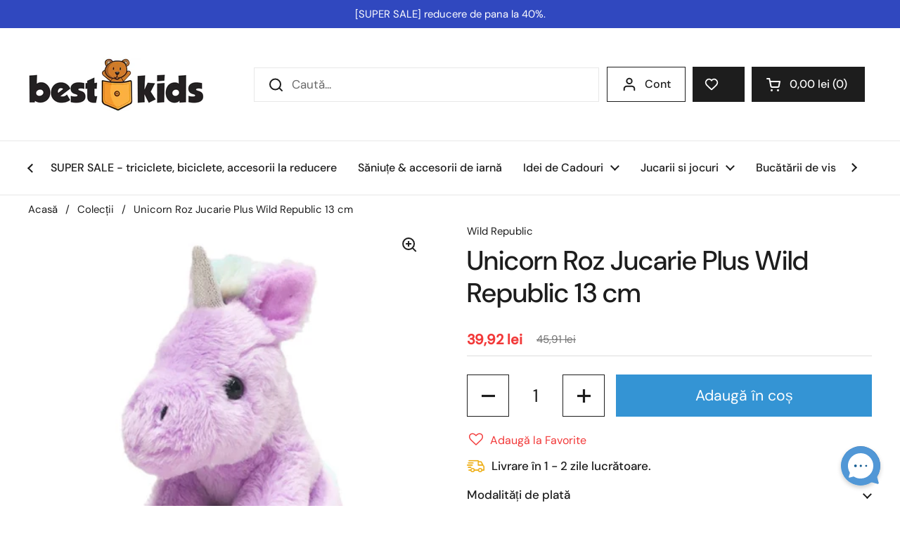

--- FILE ---
content_type: text/html; charset=utf-8
request_url: https://bestkids.ro/products/unicorn-roz-jucarie-plus-wild-republic-13-cm
body_size: 51729
content:
<!doctype html><html class="no-js" lang="ro" dir="ltr">
<head>
<!-- Start cookieyes banner --> <script id="cookieyes" type="text/javascript" src="https://cdn-cookieyes.com/common/shopify.js"></script> <script id="cookieyes" type="text/javascript" src="https://cdn-cookieyes.com/client_data/945cd547954a791d765c9bff/script.js"></script> <!-- End cookieyes banner -->

  <meta charset="utf-8">
  <meta http-equiv="X-UA-Compatible" content="IE=edge,chrome=1">
  <meta name="viewport" content="width=device-width, initial-scale=1.0, height=device-height, minimum-scale=1.0"><link rel="shortcut icon" href="//bestkids.ro/cdn/shop/files/BestKids_logo_96ae4f01-9455-48cb-9498-c6334247e07f.png?crop=center&height=48&v=1725875323&width=48" type="image/png" /><title>Unicorn Roz - Jucarie Plus Wild Republic 13 cm - WILD REPUBLIC &ndash; BestKids
</title><meta name="description" content="Misiunea Wild Republic este de a aduce pe piata jucarii si animale de plus care sa stimuleze curiozitatea fata de viata salbatica si sa educe copiii despre minunile naturii.Produsele lor respecta cele mai stricte standarde de siguranta a jucariilor.">

<meta property="og:site_name" content="BestKids">
<meta property="og:url" content="https://bestkids.ro/products/unicorn-roz-jucarie-plus-wild-republic-13-cm">
<meta property="og:title" content="Unicorn Roz - Jucarie Plus Wild Republic 13 cm - WILD REPUBLIC">
<meta property="og:type" content="product">
<meta property="og:description" content="Misiunea Wild Republic este de a aduce pe piata jucarii si animale de plus care sa stimuleze curiozitatea fata de viata salbatica si sa educe copiii despre minunile naturii.Produsele lor respecta cele mai stricte standarde de siguranta a jucariilor."><meta property="og:image" content="http://bestkids.ro/cdn/shop/files/67692.jpg?v=1708257464">
  <meta property="og:image:secure_url" content="https://bestkids.ro/cdn/shop/files/67692.jpg?v=1708257464">
  <meta property="og:image:width" content="500">
  <meta property="og:image:height" content="500"><meta property="og:price:amount" content="39,92">
  <meta property="og:price:currency" content="RON"><meta name="twitter:card" content="summary_large_image">
<meta name="twitter:title" content="Unicorn Roz - Jucarie Plus Wild Republic 13 cm - WILD REPUBLIC">
<meta name="twitter:description" content="Misiunea Wild Republic este de a aduce pe piata jucarii si animale de plus care sa stimuleze curiozitatea fata de viata salbatica si sa educe copiii despre minunile naturii.Produsele lor respecta cele mai stricte standarde de siguranta a jucariilor."><script type="application/ld+json">
  [
    {
      "@context": "https://schema.org",
      "@type": "WebSite",
      "name": "BestKids",
      "url": "https:\/\/bestkids.ro"
    },
    {
      "@context": "https://schema.org",
      "@type": "Organization",
      "name": "BestKids",
      "url": "https:\/\/bestkids.ro"
    }
  ]
</script>

<script type="application/ld+json">
{
  "@context": "http://schema.org",
  "@type": "BreadcrumbList",
  "itemListElement": [
    {
      "@type": "ListItem",
      "position": 1,
      "name": "Acasă",
      "item": "https://bestkids.ro"
    },{
        "@type": "ListItem",
        "position": 2,
        "name": "Unicorn Roz Jucarie Plus Wild Republic 13 cm",
        "item": "https://bestkids.ro/products/unicorn-roz-jucarie-plus-wild-republic-13-cm"
      }]
}
</script><script type="application/ld+json">
  {
    "@context": "http://schema.org",
    "@type": "Product",
    "name": "Unicorn Roz Jucarie Plus Wild Republic 13 cm",
    "url": "https:\/\/bestkids.ro\/products\/unicorn-roz-jucarie-plus-wild-republic-13-cm",
    "offers": [{
          "@type" : "Offer","sku": "00035148","gtin13": 0092389236422,"availability" : "http://schema.org/InStock",
          "price" : 39.92,
          "priceCurrency" : "RON",
          "url" : "https:\/\/bestkids.ro\/products\/unicorn-roz-jucarie-plus-wild-republic-13-cm?variant=45211049754890"
        }
],
    "brand": {
      "@type": "Brand",
      "name": "Wild Republic"
    },
    "description": "Caracteristici:\nMisiunea Wild Republic este de a aduce pe piata jucarii si animale de plus care sa stimuleze curiozitatea fata de viata salbatica si sa educe copiii despre minunile naturii. \nProdusele lor respecta cele mai stricte standarde de siguranta a jucariilor.\nDimensiuni 11-13 cm.\nVarsta recomandata: 12 luni+",
    "category": "Jucarii si Jocuri \u003e Jucarii de Plus","sku": "00035148",
    "image": {
      "@type": "ImageObject",
      "url": "https:\/\/bestkids.ro\/cdn\/shop\/files\/67692.jpg?v=1708257464",
      "image": "https:\/\/bestkids.ro\/cdn\/shop\/files\/67692.jpg?v=1708257464",
      "name": "Unicorn Roz - Jucarie Plus Wild Republic 13 cm",
      "width": "500",
      "height": "500"
    }
  }
  </script><link rel="canonical" href="https://bestkids.ro/products/unicorn-roz-jucarie-plus-wild-republic-13-cm">

  <link rel="preconnect" href="https://cdn.shopify.com"><link rel="preconnect" href="https://fonts.shopifycdn.com" crossorigin><link href="//bestkids.ro/cdn/shop/t/14/assets/theme.css?v=70113267812941120401739720954" as="style" rel="preload"><link href="//bestkids.ro/cdn/shop/t/14/assets/section-header.css?v=52866298255968211961728333719" as="style" rel="preload"><link href="//bestkids.ro/cdn/shop/t/14/assets/section-main-product.css?v=146289147134125398791738819139" as="style" rel="preload"><link rel="preload" as="image" href="//bestkids.ro/cdn/shop/files/67692.jpg?v=1708257464&width=480" imagesrcset="//bestkids.ro/cdn/shop/files/67692.jpg?v=1708257464&width=240 240w,//bestkids.ro/cdn/shop/files/67692.jpg?v=1708257464&width=360 360w,//bestkids.ro/cdn/shop/files/67692.jpg?v=1708257464&width=420 420w,//bestkids.ro/cdn/shop/files/67692.jpg?v=1708257464&width=480 480w" imagesizes="(max-width: 767px) calc(100vw - 20px), (max-width: 1360px) 50vw, 620px"><link rel="preload" href="//bestkids.ro/cdn/fonts/dm_sans/dmsans_n5.8a0f1984c77eb7186ceb87c4da2173ff65eb012e.woff2" as="font" type="font/woff2" crossorigin><link rel="preload" href="//bestkids.ro/cdn/fonts/dm_sans/dmsans_n4.ec80bd4dd7e1a334c969c265873491ae56018d72.woff2" as="font" type="font/woff2" crossorigin><style type="text/css">
@font-face {
  font-family: "DM Sans";
  font-weight: 500;
  font-style: normal;
  font-display: swap;
  src: url("//bestkids.ro/cdn/fonts/dm_sans/dmsans_n5.8a0f1984c77eb7186ceb87c4da2173ff65eb012e.woff2") format("woff2"),
       url("//bestkids.ro/cdn/fonts/dm_sans/dmsans_n5.9ad2e755a89e15b3d6c53259daad5fc9609888e6.woff") format("woff");
}
@font-face {
  font-family: "DM Sans";
  font-weight: 400;
  font-style: normal;
  font-display: swap;
  src: url("//bestkids.ro/cdn/fonts/dm_sans/dmsans_n4.ec80bd4dd7e1a334c969c265873491ae56018d72.woff2") format("woff2"),
       url("//bestkids.ro/cdn/fonts/dm_sans/dmsans_n4.87bdd914d8a61247b911147ae68e754d695c58a6.woff") format("woff");
}
@font-face {
  font-family: "DM Sans";
  font-weight: 500;
  font-style: normal;
  font-display: swap;
  src: url("//bestkids.ro/cdn/fonts/dm_sans/dmsans_n5.8a0f1984c77eb7186ceb87c4da2173ff65eb012e.woff2") format("woff2"),
       url("//bestkids.ro/cdn/fonts/dm_sans/dmsans_n5.9ad2e755a89e15b3d6c53259daad5fc9609888e6.woff") format("woff");
}
@font-face {
  font-family: "DM Sans";
  font-weight: 400;
  font-style: italic;
  font-display: swap;
  src: url("//bestkids.ro/cdn/fonts/dm_sans/dmsans_i4.b8fe05e69ee95d5a53155c346957d8cbf5081c1a.woff2") format("woff2"),
       url("//bestkids.ro/cdn/fonts/dm_sans/dmsans_i4.403fe28ee2ea63e142575c0aa47684d65f8c23a0.woff") format("woff");
}




</style>
<style type="text/css">

  :root {

    /* Direction */
    --direction: ltr;

    /* Font variables */

    --font-stack-headings: "DM Sans", sans-serif;
    --font-weight-headings: 500;
    --font-style-headings: normal;

    --font-stack-body: "DM Sans", sans-serif;
    --font-weight-body: 400;--font-weight-body-bold: 500;--font-style-body: normal;--font-weight-buttons: var(--font-weight-body-bold);--font-weight-menu: var(--font-weight-body-bold);--base-headings-size: 55;
    --base-headings-line: 1.2;
    --base-body-size: 17;
    --base-body-line: 1.5;

    --base-menu-size: 16;

    /* Color variables */

    --color-background-header: #ffffff;
    --color-secondary-background-header: rgba(29, 29, 29, 0.08);
    --color-opacity-background-header: rgba(255, 255, 255, 0);
    --color-text-header: #1d1d1d;
    --color-foreground-header: #fff;
    --color-accent-header: #fcb041;
    --color-foreground-accent-header: #000;
    --color-borders-header: rgba(29, 29, 29, 0.1);

    --color-background-main: #ffffff;
    --color-secondary-background-main: rgba(29, 29, 29, 0.08);
    --color-third-background-main: rgba(29, 29, 29, 0.04);
    --color-fourth-background-main: rgba(29, 29, 29, 0.02);
    --color-opacity-background-main: rgba(255, 255, 255, 0);
    --color-text-main: #1d1d1d;
    --color-foreground-main: #fff;
    --color-secondary-text-main: rgba(29, 29, 29, 0.62);
    --color-accent-main: #000000;
    --color-foreground-accent-main: #fff;
    --color-borders-main: rgba(29, 29, 29, 0.15);

    --color-background-cards: #ffffff;
    --color-gradient-cards: ;
    --color-text-cards: #1d1d1d;
    --color-foreground-cards: #fff;
    --color-secondary-text-cards: rgba(29, 29, 29, 0.6);
    --color-accent-cards: #fcb041;
    --color-foreground-accent-cards: #000;
    --color-borders-cards: #e1e1e1;

    --color-background-footer: #ffffff;
    --color-text-footer: #000000;
    --color-accent-footer: #298556;
    --color-borders-footer: rgba(0, 0, 0, 0.15);

    --color-borders-forms-primary: rgba(29, 29, 29, 0.3);
    --color-borders-forms-secondary: rgba(29, 29, 29, 0.6);

    /* Borders */

    --border-width-cards: 1px;
    --border-radius-cards: 10px;
    --border-width-buttons: 1px;
    --border-radius-buttons: 0px;
    --border-width-forms: 1px;
    --border-radius-forms: 5px;

    /* Shadows */
    --shadow-x-cards: 0px;
    --shadow-y-cards: 0px;
    --shadow-blur-cards: 3px;
    --color-shadow-cards: rgba(0,0,0,0);
    --shadow-x-buttons: 0px;
    --shadow-y-buttons: 0px;
    --shadow-blur-buttons: 0px;
    --color-shadow-buttons: rgba(0,0,0,0);

    /* Layout */

    --grid-gap-original-base: 6px;
    --container-vertical-space-base: 50px;
    --image-fit-padding: 10%;

  }

  .facets__summary, #main select, .sidebar select, .modal-content select {
    background-image: url('data:image/svg+xml;utf8,<svg width="13" height="8" fill="none" xmlns="http://www.w3.org/2000/svg"><path d="M1.414.086 7.9 6.57 6.485 7.985 0 1.5 1.414.086Z" fill="%231d1d1d"/><path d="M12.985 1.515 6.5 8 5.085 6.586 11.571.101l1.414 1.414Z" fill="%231d1d1d"/></svg>');
  }

  .card .star-rating__stars {
    background-image: url('data:image/svg+xml;utf8,<svg width="20" height="13" viewBox="0 0 14 13" fill="none" xmlns="http://www.w3.org/2000/svg"><path d="m7 0 1.572 4.837h5.085l-4.114 2.99 1.572 4.836L7 9.673l-4.114 2.99 1.571-4.837-4.114-2.99h5.085L7 0Z" stroke="%23fcb041" stroke-width="1"/></svg>');
  }
  .card .star-rating__stars-active {
    background-image: url('data:image/svg+xml;utf8,<svg width="20" height="13" viewBox="0 0 14 13" fill="none" xmlns="http://www.w3.org/2000/svg"><path d="m7 0 1.572 4.837h5.085l-4.114 2.99 1.572 4.836L7 9.673l-4.114 2.99 1.571-4.837-4.114-2.99h5.085L7 0Z" fill="%23fcb041" stroke-width="0"/></svg>');
  }

  .star-rating__stars {
    background-image: url('data:image/svg+xml;utf8,<svg width="20" height="13" viewBox="0 0 14 13" fill="none" xmlns="http://www.w3.org/2000/svg"><path d="m7 0 1.572 4.837h5.085l-4.114 2.99 1.572 4.836L7 9.673l-4.114 2.99 1.571-4.837-4.114-2.99h5.085L7 0Z" stroke="%231d1d1d" stroke-width="1"/></svg>');
  }
  .star-rating__stars-active {
    background-image: url('data:image/svg+xml;utf8,<svg width="20" height="13" viewBox="0 0 14 13" fill="none" xmlns="http://www.w3.org/2000/svg"><path d="m7 0 1.572 4.837h5.085l-4.114 2.99 1.572 4.836L7 9.673l-4.114 2.99 1.571-4.837-4.114-2.99h5.085L7 0Z" fill="%231d1d1d" stroke-width="0"/></svg>');
  }

  .product-item {}.product-item .button {
      --color-text-cards: #3494d4;--color-foreground-cards: #fff;
    }</style>

<style id="root-height">
  :root {
    --window-height: 100vh;
  }
</style><link href="//bestkids.ro/cdn/shop/t/14/assets/theme.css?v=70113267812941120401739720954" rel="stylesheet" type="text/css" media="all" />

	<script>window.performance && window.performance.mark && window.performance.mark('shopify.content_for_header.start');</script><meta id="shopify-digital-wallet" name="shopify-digital-wallet" content="/73346908426/digital_wallets/dialog">
<meta name="shopify-checkout-api-token" content="486ac013c4172ab34c32bf9302d5e12f">
<link rel="alternate" type="application/json+oembed" href="https://bestkids.ro/products/unicorn-roz-jucarie-plus-wild-republic-13-cm.oembed">
<script async="async" src="/checkouts/internal/preloads.js?locale=ro-RO"></script>
<script id="apple-pay-shop-capabilities" type="application/json">{"shopId":73346908426,"countryCode":"RO","currencyCode":"RON","merchantCapabilities":["supports3DS"],"merchantId":"gid:\/\/shopify\/Shop\/73346908426","merchantName":"BestKids","requiredBillingContactFields":["postalAddress","email","phone"],"requiredShippingContactFields":["postalAddress","email","phone"],"shippingType":"shipping","supportedNetworks":["visa","maestro","masterCard"],"total":{"type":"pending","label":"BestKids","amount":"1.00"},"shopifyPaymentsEnabled":true,"supportsSubscriptions":true}</script>
<script id="shopify-features" type="application/json">{"accessToken":"486ac013c4172ab34c32bf9302d5e12f","betas":["rich-media-storefront-analytics"],"domain":"bestkids.ro","predictiveSearch":true,"shopId":73346908426,"locale":"ro"}</script>
<script>var Shopify = Shopify || {};
Shopify.shop = "916f8c-8.myshopify.com";
Shopify.locale = "ro";
Shopify.currency = {"active":"RON","rate":"1.0"};
Shopify.country = "RO";
Shopify.theme = {"name":"bestkids\/main","id":172427936010,"schema_name":"Local","schema_version":"2.3.2","theme_store_id":null,"role":"main"};
Shopify.theme.handle = "null";
Shopify.theme.style = {"id":null,"handle":null};
Shopify.cdnHost = "bestkids.ro/cdn";
Shopify.routes = Shopify.routes || {};
Shopify.routes.root = "/";</script>
<script type="module">!function(o){(o.Shopify=o.Shopify||{}).modules=!0}(window);</script>
<script>!function(o){function n(){var o=[];function n(){o.push(Array.prototype.slice.apply(arguments))}return n.q=o,n}var t=o.Shopify=o.Shopify||{};t.loadFeatures=n(),t.autoloadFeatures=n()}(window);</script>
<script id="shop-js-analytics" type="application/json">{"pageType":"product"}</script>
<script defer="defer" async type="module" src="//bestkids.ro/cdn/shopifycloud/shop-js/modules/v2/client.init-shop-cart-sync_BdyHc3Nr.en.esm.js"></script>
<script defer="defer" async type="module" src="//bestkids.ro/cdn/shopifycloud/shop-js/modules/v2/chunk.common_Daul8nwZ.esm.js"></script>
<script type="module">
  await import("//bestkids.ro/cdn/shopifycloud/shop-js/modules/v2/client.init-shop-cart-sync_BdyHc3Nr.en.esm.js");
await import("//bestkids.ro/cdn/shopifycloud/shop-js/modules/v2/chunk.common_Daul8nwZ.esm.js");

  window.Shopify.SignInWithShop?.initShopCartSync?.({"fedCMEnabled":true,"windoidEnabled":true});

</script>
<script>(function() {
  var isLoaded = false;
  function asyncLoad() {
    if (isLoaded) return;
    isLoaded = true;
    var urls = ["https:\/\/assets.smartwishlist.webmarked.net\/static\/v6\/smartwishlist.js?shop=916f8c-8.myshopify.com"];
    for (var i = 0; i < urls.length; i++) {
      var s = document.createElement('script');
      s.type = 'text/javascript';
      s.async = true;
      s.src = urls[i];
      var x = document.getElementsByTagName('script')[0];
      x.parentNode.insertBefore(s, x);
    }
  };
  if(window.attachEvent) {
    window.attachEvent('onload', asyncLoad);
  } else {
    window.addEventListener('load', asyncLoad, false);
  }
})();</script>
<script id="__st">var __st={"a":73346908426,"offset":7200,"reqid":"e0753682-f05c-4807-aaf5-9a657194a465-1769008202","pageurl":"bestkids.ro\/products\/unicorn-roz-jucarie-plus-wild-republic-13-cm","u":"2ef65572ba62","p":"product","rtyp":"product","rid":8438536208650};</script>
<script>window.ShopifyPaypalV4VisibilityTracking = true;</script>
<script id="captcha-bootstrap">!function(){'use strict';const t='contact',e='account',n='new_comment',o=[[t,t],['blogs',n],['comments',n],[t,'customer']],c=[[e,'customer_login'],[e,'guest_login'],[e,'recover_customer_password'],[e,'create_customer']],r=t=>t.map((([t,e])=>`form[action*='/${t}']:not([data-nocaptcha='true']) input[name='form_type'][value='${e}']`)).join(','),a=t=>()=>t?[...document.querySelectorAll(t)].map((t=>t.form)):[];function s(){const t=[...o],e=r(t);return a(e)}const i='password',u='form_key',d=['recaptcha-v3-token','g-recaptcha-response','h-captcha-response',i],f=()=>{try{return window.sessionStorage}catch{return}},m='__shopify_v',_=t=>t.elements[u];function p(t,e,n=!1){try{const o=window.sessionStorage,c=JSON.parse(o.getItem(e)),{data:r}=function(t){const{data:e,action:n}=t;return t[m]||n?{data:e,action:n}:{data:t,action:n}}(c);for(const[e,n]of Object.entries(r))t.elements[e]&&(t.elements[e].value=n);n&&o.removeItem(e)}catch(o){console.error('form repopulation failed',{error:o})}}const l='form_type',E='cptcha';function T(t){t.dataset[E]=!0}const w=window,h=w.document,L='Shopify',v='ce_forms',y='captcha';let A=!1;((t,e)=>{const n=(g='f06e6c50-85a8-45c8-87d0-21a2b65856fe',I='https://cdn.shopify.com/shopifycloud/storefront-forms-hcaptcha/ce_storefront_forms_captcha_hcaptcha.v1.5.2.iife.js',D={infoText:'Protejat prin hCaptcha',privacyText:'Confidențialitate',termsText:'Condiții'},(t,e,n)=>{const o=w[L][v],c=o.bindForm;if(c)return c(t,g,e,D).then(n);var r;o.q.push([[t,g,e,D],n]),r=I,A||(h.body.append(Object.assign(h.createElement('script'),{id:'captcha-provider',async:!0,src:r})),A=!0)});var g,I,D;w[L]=w[L]||{},w[L][v]=w[L][v]||{},w[L][v].q=[],w[L][y]=w[L][y]||{},w[L][y].protect=function(t,e){n(t,void 0,e),T(t)},Object.freeze(w[L][y]),function(t,e,n,w,h,L){const[v,y,A,g]=function(t,e,n){const i=e?o:[],u=t?c:[],d=[...i,...u],f=r(d),m=r(i),_=r(d.filter((([t,e])=>n.includes(e))));return[a(f),a(m),a(_),s()]}(w,h,L),I=t=>{const e=t.target;return e instanceof HTMLFormElement?e:e&&e.form},D=t=>v().includes(t);t.addEventListener('submit',(t=>{const e=I(t);if(!e)return;const n=D(e)&&!e.dataset.hcaptchaBound&&!e.dataset.recaptchaBound,o=_(e),c=g().includes(e)&&(!o||!o.value);(n||c)&&t.preventDefault(),c&&!n&&(function(t){try{if(!f())return;!function(t){const e=f();if(!e)return;const n=_(t);if(!n)return;const o=n.value;o&&e.removeItem(o)}(t);const e=Array.from(Array(32),(()=>Math.random().toString(36)[2])).join('');!function(t,e){_(t)||t.append(Object.assign(document.createElement('input'),{type:'hidden',name:u})),t.elements[u].value=e}(t,e),function(t,e){const n=f();if(!n)return;const o=[...t.querySelectorAll(`input[type='${i}']`)].map((({name:t})=>t)),c=[...d,...o],r={};for(const[a,s]of new FormData(t).entries())c.includes(a)||(r[a]=s);n.setItem(e,JSON.stringify({[m]:1,action:t.action,data:r}))}(t,e)}catch(e){console.error('failed to persist form',e)}}(e),e.submit())}));const S=(t,e)=>{t&&!t.dataset[E]&&(n(t,e.some((e=>e===t))),T(t))};for(const o of['focusin','change'])t.addEventListener(o,(t=>{const e=I(t);D(e)&&S(e,y())}));const B=e.get('form_key'),M=e.get(l),P=B&&M;t.addEventListener('DOMContentLoaded',(()=>{const t=y();if(P)for(const e of t)e.elements[l].value===M&&p(e,B);[...new Set([...A(),...v().filter((t=>'true'===t.dataset.shopifyCaptcha))])].forEach((e=>S(e,t)))}))}(h,new URLSearchParams(w.location.search),n,t,e,['guest_login'])})(!0,!0)}();</script>
<script integrity="sha256-4kQ18oKyAcykRKYeNunJcIwy7WH5gtpwJnB7kiuLZ1E=" data-source-attribution="shopify.loadfeatures" defer="defer" src="//bestkids.ro/cdn/shopifycloud/storefront/assets/storefront/load_feature-a0a9edcb.js" crossorigin="anonymous"></script>
<script data-source-attribution="shopify.dynamic_checkout.dynamic.init">var Shopify=Shopify||{};Shopify.PaymentButton=Shopify.PaymentButton||{isStorefrontPortableWallets:!0,init:function(){window.Shopify.PaymentButton.init=function(){};var t=document.createElement("script");t.src="https://bestkids.ro/cdn/shopifycloud/portable-wallets/latest/portable-wallets.ro.js",t.type="module",document.head.appendChild(t)}};
</script>
<script data-source-attribution="shopify.dynamic_checkout.buyer_consent">
  function portableWalletsHideBuyerConsent(e){var t=document.getElementById("shopify-buyer-consent"),n=document.getElementById("shopify-subscription-policy-button");t&&n&&(t.classList.add("hidden"),t.setAttribute("aria-hidden","true"),n.removeEventListener("click",e))}function portableWalletsShowBuyerConsent(e){var t=document.getElementById("shopify-buyer-consent"),n=document.getElementById("shopify-subscription-policy-button");t&&n&&(t.classList.remove("hidden"),t.removeAttribute("aria-hidden"),n.addEventListener("click",e))}window.Shopify?.PaymentButton&&(window.Shopify.PaymentButton.hideBuyerConsent=portableWalletsHideBuyerConsent,window.Shopify.PaymentButton.showBuyerConsent=portableWalletsShowBuyerConsent);
</script>
<script data-source-attribution="shopify.dynamic_checkout.cart.bootstrap">document.addEventListener("DOMContentLoaded",(function(){function t(){return document.querySelector("shopify-accelerated-checkout-cart, shopify-accelerated-checkout")}if(t())Shopify.PaymentButton.init();else{new MutationObserver((function(e,n){t()&&(Shopify.PaymentButton.init(),n.disconnect())})).observe(document.body,{childList:!0,subtree:!0})}}));
</script>
<link id="shopify-accelerated-checkout-styles" rel="stylesheet" media="screen" href="https://bestkids.ro/cdn/shopifycloud/portable-wallets/latest/accelerated-checkout-backwards-compat.css" crossorigin="anonymous">
<style id="shopify-accelerated-checkout-cart">
        #shopify-buyer-consent {
  margin-top: 1em;
  display: inline-block;
  width: 100%;
}

#shopify-buyer-consent.hidden {
  display: none;
}

#shopify-subscription-policy-button {
  background: none;
  border: none;
  padding: 0;
  text-decoration: underline;
  font-size: inherit;
  cursor: pointer;
}

#shopify-subscription-policy-button::before {
  box-shadow: none;
}

      </style>

<script>window.performance && window.performance.mark && window.performance.mark('shopify.content_for_header.end');</script>

  <script>
    const rbi = [];
    const ribSetSize = (img) => {
      if ( img.offsetWidth / img.dataset.ratio < img.offsetHeight ) {
        img.setAttribute('sizes', `${Math.ceil(img.offsetHeight * img.dataset.ratio)}px`);
      } else {
        img.setAttribute('sizes', `${Math.ceil(img.offsetWidth)}px`);
      }
    }
    const debounce = (fn, wait) => {
      let t;
      return (...args) => {
        clearTimeout(t);
        t = setTimeout(() => fn.apply(this, args), wait);
      };
    }
    window.KEYCODES = {
      TAB: 9,
      ESC: 27,
      DOWN: 40,
      RIGHT: 39,
      UP: 38,
      LEFT: 37,
      RETURN: 13
    };
    window.addEventListener('resize', debounce(()=>{
      for ( let img of rbi ) {
        ribSetSize(img);
      }
    }, 250));
  </script><noscript>
    <link rel="stylesheet" href="//bestkids.ro/cdn/shop/t/14/assets/theme-noscript.css?v=143499523122431679711727440263">
  </noscript>



<!-- BEGIN app block: shopify://apps/pagefly-page-builder/blocks/app-embed/83e179f7-59a0-4589-8c66-c0dddf959200 -->

<!-- BEGIN app snippet: pagefly-cro-ab-testing-main -->







<script>
  ;(function () {
    const url = new URL(window.location)
    const viewParam = url.searchParams.get('view')
    if (viewParam && viewParam.includes('variant-pf-')) {
      url.searchParams.set('pf_v', viewParam)
      url.searchParams.delete('view')
      window.history.replaceState({}, '', url)
    }
  })()
</script>



<script type='module'>
  
  window.PAGEFLY_CRO = window.PAGEFLY_CRO || {}

  window.PAGEFLY_CRO['data_debug'] = {
    original_template_suffix: "all_products",
    allow_ab_test: false,
    ab_test_start_time: 0,
    ab_test_end_time: 0,
    today_date_time: 1769008202000,
  }
  window.PAGEFLY_CRO['GA4'] = { enabled: false}
</script>

<!-- END app snippet -->








  <script src='https://cdn.shopify.com/extensions/019bb4f9-aed6-78a3-be91-e9d44663e6bf/pagefly-page-builder-215/assets/pagefly-helper.js' defer='defer'></script>

  <script src='https://cdn.shopify.com/extensions/019bb4f9-aed6-78a3-be91-e9d44663e6bf/pagefly-page-builder-215/assets/pagefly-general-helper.js' defer='defer'></script>

  <script src='https://cdn.shopify.com/extensions/019bb4f9-aed6-78a3-be91-e9d44663e6bf/pagefly-page-builder-215/assets/pagefly-snap-slider.js' defer='defer'></script>

  <script src='https://cdn.shopify.com/extensions/019bb4f9-aed6-78a3-be91-e9d44663e6bf/pagefly-page-builder-215/assets/pagefly-slideshow-v3.js' defer='defer'></script>

  <script src='https://cdn.shopify.com/extensions/019bb4f9-aed6-78a3-be91-e9d44663e6bf/pagefly-page-builder-215/assets/pagefly-slideshow-v4.js' defer='defer'></script>

  <script src='https://cdn.shopify.com/extensions/019bb4f9-aed6-78a3-be91-e9d44663e6bf/pagefly-page-builder-215/assets/pagefly-glider.js' defer='defer'></script>

  <script src='https://cdn.shopify.com/extensions/019bb4f9-aed6-78a3-be91-e9d44663e6bf/pagefly-page-builder-215/assets/pagefly-slideshow-v1-v2.js' defer='defer'></script>

  <script src='https://cdn.shopify.com/extensions/019bb4f9-aed6-78a3-be91-e9d44663e6bf/pagefly-page-builder-215/assets/pagefly-product-media.js' defer='defer'></script>

  <script src='https://cdn.shopify.com/extensions/019bb4f9-aed6-78a3-be91-e9d44663e6bf/pagefly-page-builder-215/assets/pagefly-product.js' defer='defer'></script>


<script id='pagefly-helper-data' type='application/json'>
  {
    "page_optimization": {
      "assets_prefetching": false
    },
    "elements_asset_mapper": {
      "Accordion": "https://cdn.shopify.com/extensions/019bb4f9-aed6-78a3-be91-e9d44663e6bf/pagefly-page-builder-215/assets/pagefly-accordion.js",
      "Accordion3": "https://cdn.shopify.com/extensions/019bb4f9-aed6-78a3-be91-e9d44663e6bf/pagefly-page-builder-215/assets/pagefly-accordion3.js",
      "CountDown": "https://cdn.shopify.com/extensions/019bb4f9-aed6-78a3-be91-e9d44663e6bf/pagefly-page-builder-215/assets/pagefly-countdown.js",
      "GMap1": "https://cdn.shopify.com/extensions/019bb4f9-aed6-78a3-be91-e9d44663e6bf/pagefly-page-builder-215/assets/pagefly-gmap.js",
      "GMap2": "https://cdn.shopify.com/extensions/019bb4f9-aed6-78a3-be91-e9d44663e6bf/pagefly-page-builder-215/assets/pagefly-gmap.js",
      "GMapBasicV2": "https://cdn.shopify.com/extensions/019bb4f9-aed6-78a3-be91-e9d44663e6bf/pagefly-page-builder-215/assets/pagefly-gmap.js",
      "GMapAdvancedV2": "https://cdn.shopify.com/extensions/019bb4f9-aed6-78a3-be91-e9d44663e6bf/pagefly-page-builder-215/assets/pagefly-gmap.js",
      "HTML.Video": "https://cdn.shopify.com/extensions/019bb4f9-aed6-78a3-be91-e9d44663e6bf/pagefly-page-builder-215/assets/pagefly-htmlvideo.js",
      "HTML.Video2": "https://cdn.shopify.com/extensions/019bb4f9-aed6-78a3-be91-e9d44663e6bf/pagefly-page-builder-215/assets/pagefly-htmlvideo2.js",
      "HTML.Video3": "https://cdn.shopify.com/extensions/019bb4f9-aed6-78a3-be91-e9d44663e6bf/pagefly-page-builder-215/assets/pagefly-htmlvideo2.js",
      "BackgroundVideo": "https://cdn.shopify.com/extensions/019bb4f9-aed6-78a3-be91-e9d44663e6bf/pagefly-page-builder-215/assets/pagefly-htmlvideo2.js",
      "Instagram": "https://cdn.shopify.com/extensions/019bb4f9-aed6-78a3-be91-e9d44663e6bf/pagefly-page-builder-215/assets/pagefly-instagram.js",
      "Instagram2": "https://cdn.shopify.com/extensions/019bb4f9-aed6-78a3-be91-e9d44663e6bf/pagefly-page-builder-215/assets/pagefly-instagram.js",
      "Insta3": "https://cdn.shopify.com/extensions/019bb4f9-aed6-78a3-be91-e9d44663e6bf/pagefly-page-builder-215/assets/pagefly-instagram3.js",
      "Tabs": "https://cdn.shopify.com/extensions/019bb4f9-aed6-78a3-be91-e9d44663e6bf/pagefly-page-builder-215/assets/pagefly-tab.js",
      "Tabs3": "https://cdn.shopify.com/extensions/019bb4f9-aed6-78a3-be91-e9d44663e6bf/pagefly-page-builder-215/assets/pagefly-tab3.js",
      "ProductBox": "https://cdn.shopify.com/extensions/019bb4f9-aed6-78a3-be91-e9d44663e6bf/pagefly-page-builder-215/assets/pagefly-cart.js",
      "FBPageBox2": "https://cdn.shopify.com/extensions/019bb4f9-aed6-78a3-be91-e9d44663e6bf/pagefly-page-builder-215/assets/pagefly-facebook.js",
      "FBLikeButton2": "https://cdn.shopify.com/extensions/019bb4f9-aed6-78a3-be91-e9d44663e6bf/pagefly-page-builder-215/assets/pagefly-facebook.js",
      "TwitterFeed2": "https://cdn.shopify.com/extensions/019bb4f9-aed6-78a3-be91-e9d44663e6bf/pagefly-page-builder-215/assets/pagefly-twitter.js",
      "Paragraph4": "https://cdn.shopify.com/extensions/019bb4f9-aed6-78a3-be91-e9d44663e6bf/pagefly-page-builder-215/assets/pagefly-paragraph4.js",

      "AliReviews": "https://cdn.shopify.com/extensions/019bb4f9-aed6-78a3-be91-e9d44663e6bf/pagefly-page-builder-215/assets/pagefly-3rd-elements.js",
      "BackInStock": "https://cdn.shopify.com/extensions/019bb4f9-aed6-78a3-be91-e9d44663e6bf/pagefly-page-builder-215/assets/pagefly-3rd-elements.js",
      "GloboBackInStock": "https://cdn.shopify.com/extensions/019bb4f9-aed6-78a3-be91-e9d44663e6bf/pagefly-page-builder-215/assets/pagefly-3rd-elements.js",
      "GrowaveWishlist": "https://cdn.shopify.com/extensions/019bb4f9-aed6-78a3-be91-e9d44663e6bf/pagefly-page-builder-215/assets/pagefly-3rd-elements.js",
      "InfiniteOptionsShopPad": "https://cdn.shopify.com/extensions/019bb4f9-aed6-78a3-be91-e9d44663e6bf/pagefly-page-builder-215/assets/pagefly-3rd-elements.js",
      "InkybayProductPersonalizer": "https://cdn.shopify.com/extensions/019bb4f9-aed6-78a3-be91-e9d44663e6bf/pagefly-page-builder-215/assets/pagefly-3rd-elements.js",
      "LimeSpot": "https://cdn.shopify.com/extensions/019bb4f9-aed6-78a3-be91-e9d44663e6bf/pagefly-page-builder-215/assets/pagefly-3rd-elements.js",
      "Loox": "https://cdn.shopify.com/extensions/019bb4f9-aed6-78a3-be91-e9d44663e6bf/pagefly-page-builder-215/assets/pagefly-3rd-elements.js",
      "Opinew": "https://cdn.shopify.com/extensions/019bb4f9-aed6-78a3-be91-e9d44663e6bf/pagefly-page-builder-215/assets/pagefly-3rd-elements.js",
      "Powr": "https://cdn.shopify.com/extensions/019bb4f9-aed6-78a3-be91-e9d44663e6bf/pagefly-page-builder-215/assets/pagefly-3rd-elements.js",
      "ProductReviews": "https://cdn.shopify.com/extensions/019bb4f9-aed6-78a3-be91-e9d44663e6bf/pagefly-page-builder-215/assets/pagefly-3rd-elements.js",
      "PushOwl": "https://cdn.shopify.com/extensions/019bb4f9-aed6-78a3-be91-e9d44663e6bf/pagefly-page-builder-215/assets/pagefly-3rd-elements.js",
      "ReCharge": "https://cdn.shopify.com/extensions/019bb4f9-aed6-78a3-be91-e9d44663e6bf/pagefly-page-builder-215/assets/pagefly-3rd-elements.js",
      "Rivyo": "https://cdn.shopify.com/extensions/019bb4f9-aed6-78a3-be91-e9d44663e6bf/pagefly-page-builder-215/assets/pagefly-3rd-elements.js",
      "TrackingMore": "https://cdn.shopify.com/extensions/019bb4f9-aed6-78a3-be91-e9d44663e6bf/pagefly-page-builder-215/assets/pagefly-3rd-elements.js",
      "Vitals": "https://cdn.shopify.com/extensions/019bb4f9-aed6-78a3-be91-e9d44663e6bf/pagefly-page-builder-215/assets/pagefly-3rd-elements.js",
      "Wiser": "https://cdn.shopify.com/extensions/019bb4f9-aed6-78a3-be91-e9d44663e6bf/pagefly-page-builder-215/assets/pagefly-3rd-elements.js"
    },
    "custom_elements_mapper": {
      "pf-click-action-element": "https://cdn.shopify.com/extensions/019bb4f9-aed6-78a3-be91-e9d44663e6bf/pagefly-page-builder-215/assets/pagefly-click-action-element.js",
      "pf-dialog-element": "https://cdn.shopify.com/extensions/019bb4f9-aed6-78a3-be91-e9d44663e6bf/pagefly-page-builder-215/assets/pagefly-dialog-element.js"
    }
  }
</script>


<!-- END app block --><!-- BEGIN app block: shopify://apps/gv-gift-card-app/blocks/app-embed/6aff52d6-7806-4565-a1ee-3e7e4cd23480 -->
<script>
  var gvl_is_gift_detail_page = '';
  var gvl_is_balace_page = '';
  window.gvlCustomerId = '';
  window.gvlCustomerName = '';
  window.gvlCustomerLastName = '';
  window.gvlCustomerFirstName = '';
  window.gvlShopId = '73346908426';
  window.gvlPageType = 'product';
  let isFirstLoadViewCartDetailGV = false;
  let isFirstLoadGiftCardBalanceGV = false;
  if (window.location.pathname.includes("/gv-gift-card-detail") || gvl_is_gift_detail_page == 1) {
    loadViewCartDetailGV();
  }
  if (window.location.pathname.includes("/gv-gift-card-balance") || gvl_is_balace_page == 1) {
    loadGiftCardBalanceGV();
  }

  function loadViewCartDetailGV(){
    function logChangesViewCartDetailGV(mutations, observer){
      if(document.body && !isFirstLoadViewCartDetailGV){
        isFirstLoadViewCartDetailGV = true;
        observerViewCartDetailGV.disconnect();
        document.body.insertAdjacentHTML("beforeend", `
          <div id="gv-view-gift-card-detail-container" style="position: fixed; top: 0; left: 0; right: 0; bottom: 0; background: #FFF; z-index: 99999999999; display: block; width: 100%; height: 100%; overflow: auto;"></div>
        `);
      }
    }
    const observerViewCartDetailGV = new MutationObserver(logChangesViewCartDetailGV);
    observerViewCartDetailGV.observe(document.documentElement, { subtree: true, childList: true });
    setTimeout(function(){
      observerViewCartDetailGV.disconnect();
    }, 5000);
  }

  function loadGiftCardBalanceGV(){
    let headGiftCardBalanceGV = document.getElementsByTagName("head")[0];
    let styleGiftCardBalanceGV = document.createElement("style");
    styleGiftCardBalanceGV.type = "text/css";
    styleGiftCardBalanceGV.textContent = `
      main,#main-content{
        opacity: 0 !important;
      }
    `;
    headGiftCardBalanceGV.appendChild(styleGiftCardBalanceGV);
  }

</script>

<script>
  var gvl_is_product_card = '';
  var gvl_shop_name = 'BestKids';
  var gvl_shop_logo = '//bestkids.ro/cdn/shop/files/BestKids_logo.jpg?v=1708251596';
  var gvl_design_mode = 'false';
  var gvl_product = {
    id: '8438536208650',
    title: `Unicorn Roz Jucarie Plus Wild Republic 13 cm`,
    handle: `unicorn-roz-jucarie-plus-wild-republic-13-cm`
  };
  
  var gvl_variants = [];gvl_variants.push({id: "45211049754890", title: "Default Title", price: "3992", priceFormatted: "39,92"});
  if(gvl_is_product_card && (!gvl_design_mode || gvl_design_mode == 'false')){
    (function(){
      const buttonsAddToCartGV = [ "form[action$='/cart/add'] button[name='add'].product-form__submit", 'form[data-type="add-to-cart-form"] button[type="submit"]', 'form[data-type="add-to-cart-form"] input[type="submit"]', "form[action$='/cart/add'] .product-buy-buttons--cta", "form[action$='/cart/add'] button[name='add']", "form[action$='/cart/add'] button.add_to_cart", '.product .product-form__buttons button[type="submit"]', '.product .product-form__buttons button[name="add"]', ".product .product-form__buttons .qty-input__btn", ".product .product-form__buttons .single_add_to_cart_button", ".product .product-form__buttons .add-to-cart-btn", ".product .product-form__buttons .product-form__submit", ".product .product-form__buttons .product-form__cart-submit", '.product .product-form button[type="submit"]', '.product .product-form button[name="add"]', ".product .product-form .qty-input__btn", ".product .product-form .single_add_to_cart_button", ".product .product-form .add-to-cart-btn", ".product .product-form .product-form__submit", ".product .product-form .product-form__cart-submit", '.product .product-info__add-to-cart button[type="submit"]', '.product .product-info__add-to-cart button[name="add"]', ".product .product-info__add-to-cart .qty-input__btn", ".product .product-info__add-to-cart .single_add_to_cart_button", ".product .product-info__add-to-cart .add-to-cart-btn", ".product .product-info__add-to-cart .product-form__submit", ".product .product-info__add-to-cart .product-form__cart-submit", '.product .product-add-to-cart-container button[type="submit"]', '.product .product-add-to-cart-container button[name="add"]', ".product .product-add-to-cart-container .qty-input__btn", ".product .product-add-to-cart-container .single_add_to_cart_button", ".product .product-add-to-cart-container .add-to-cart-btn", ".product .product-add-to-cart-container .product-form__submit", ".product .product-add-to-cart-container .product-form__cart-submit", '.product .product-detail__form button[type="submit"]', '.product .product-detail__form button[name="add"]', ".product .product-detail__form .qty-input__btn", ".product .product-detail__form .single_add_to_cart_button", ".product .product-detail__form .add-to-cart-btn", ".product .product-detail__form .product-form__submit", ".product .product-detail__form .product-form__cart-submit", '.product .add_to_cart_holder button[name="add"]', ".product .add_to_cart_holder .qty-input__btn", ".product .add_to_cart_holder .single_add_to_cart_button", ".product .add_to_cart_holder .add-to-cart-btn", ".product .add_to_cart_holder .product-form__submit", ".product .add_to_cart_holder .product-form__cart-submit", '.product .product-form__item button[name="add"]', ".product .product-form__item .qty-input__btn", ".product .product-form__item .single_add_to_cart_button", ".product .product-form__item .add-to-cart-btn", ".product .product-form__item .product-form__submit", ".product .product-form__item .product-form__cart-submit", '.product .payment-buttons button[name="add"]', ".product .payment-buttons .qty-input__btn", ".product .payment-buttons .single_add_to_cart_button", ".product .payment-buttons .add-to-cart-btn", ".product .payment-buttons .product-form__submit", ".product .payment-buttons .product-form__cart-submit", '.product .product-detail__detail button[name="add"]', ".product .product-detail__detail .qty-input__btn", ".product .product-detail__detail .single_add_to_cart_button", ".product .product-detail__detail .add-to-cart-btn", ".product .product-detail__detail .product-form__submit", ".product .product-detail__detail .product-form__cart-submit", '.product .product-content button[name="add"]', ".product .product-content .qty-input__btn", ".product .product-content .single_add_to_cart_button", ".product .product-content .add-to-cart-btn", ".product .product-content .product-form__submit", ".product .product-content .product-form__cart-submit", '.product-page .product-form__buttons button[type="submit"]', '.product-page .product-form__buttons button[name="add"]', ".product-page .product-form__buttons .qty-input__btn", ".product-page .product-form__buttons .single_add_to_cart_button", ".product-page .product-form__buttons .add-to-cart-btn", ".product-page .product-form__buttons .product-form__submit", ".product-page .product-form__buttons .product-form__cart-submit", '.product-page .product-form button[type="submit"]', '.product-page .product-form button[name="add"]', ".product-page .product-form .qty-input__btn", ".product-page .product-form .single_add_to_cart_button", ".product-page .product-form .add-to-cart-btn", ".product-page .product-form .product-form__submit", ".product-page .product-form .product-form__cart-submit", '.product-page .product-info__add-to-cart button[type="submit"]', '.product-page .product-info__add-to-cart button[name="add"]', ".product-page .product-info__add-to-cart .qty-input__btn", ".product-page .product-info__add-to-cart .single_add_to_cart_button", ".product-page .product-info__add-to-cart .add-to-cart-btn", ".product-page .product-info__add-to-cart .product-form__submit", ".product-page .product-info__add-to-cart .product-form__cart-submit", '.product-page .product-add-to-cart-container button[type="submit"]', '.product-page .product-add-to-cart-container button[name="add"]', ".product-page .product-add-to-cart-container .qty-input__btn", ".product-page .product-add-to-cart-container .single_add_to_cart_button", ".product-page .product-add-to-cart-container .add-to-cart-btn", ".product-page .product-add-to-cart-container .product-form__submit", ".product-page .product-add-to-cart-container .product-form__cart-submit", '.product-page .product-detail__form button[type="submit"]', '.product-page .product-detail__form button[name="add"]', ".product-page .product-detail__form .qty-input__btn", ".product-page .product-detail__form .single_add_to_cart_button", ".product-page .product-detail__form .add-to-cart-btn", ".product-page .product-detail__form .product-form__submit", ".product-page .product-detail__form .product-form__cart-submit", '.product-page .add_to_cart_holder button[name="add"]', ".product-page .add_to_cart_holder .qty-input__btn", ".product-page .add_to_cart_holder .single_add_to_cart_button", ".product-page .add_to_cart_holder .add-to-cart-btn", ".product-page .add_to_cart_holder .product-form__submit", ".product-page .add_to_cart_holder .product-form__cart-submit", '.product-page .product-form__item button[name="add"]', ".product-page .product-form__item .qty-input__btn", ".product-page .product-form__item .single_add_to_cart_button", ".product-page .product-form__item .add-to-cart-btn", ".product-page .product-form__item .product-form__submit", ".product-page .product-form__item .product-form__cart-submit", '.product-page .payment-buttons button[name="add"]', ".product-page .payment-buttons .qty-input__btn", ".product-page .payment-buttons .single_add_to_cart_button", ".product-page .payment-buttons .add-to-cart-btn", ".product-page .payment-buttons .product-form__submit", ".product-page .payment-buttons .product-form__cart-submit", '.product-page .product-detail__detail button[name="add"]', ".product-page .product-detail__detail .qty-input__btn", ".product-page .product-detail__detail .single_add_to_cart_button", ".product-page .product-detail__detail .add-to-cart-btn", ".product-page .product-detail__detail .product-form__submit", ".product-page .product-detail__detail .product-form__cart-submit", '.product-page .product-content button[name="add"]', ".product-page .product-content .qty-input__btn", ".product-page .product-content .single_add_to_cart_button", ".product-page .product-content .add-to-cart-btn", ".product-page .product-content .product-form__submit", ".product-page .product-content .product-form__cart-submit", '.product-area .product-form__buttons button[name="add"]', ".product-area .product-form__buttons .qty-input__btn", '.product-area .product-form__buttons button[type="submit"]', ".product-area .product-form__buttons .single_add_to_cart_button", ".product-area .product-form__buttons .add-to-cart-btn", ".product-area .product-form__buttons .product-form__submit", ".product-area .product-form__buttons .product-form__cart-submit", '.product-area .product-form button[type="submit"]', '.product-area .product-form button[name="add"]', ".product-area .product-form .qty-input__btn", ".product-area .product-form .single_add_to_cart_button", ".product-area .product-form .add-to-cart-btn", ".product-area .product-form .product-form__submit", ".product-area .product-form .product-form__cart-submit", '.product-area .product-info__add-to-cart button[type="submit"]', '.product-area .product-info__add-to-cart button[name="add"]', ".product-area .product-info__add-to-cart .qty-input__btn", ".product-area .product-info__add-to-cart .single_add_to_cart_button", ".product-area .product-info__add-to-cart .add-to-cart-btn", ".product-area .product-info__add-to-cart .product-form__submit", ".product-area .product-info__add-to-cart .product-form__cart-submit", '.product-area .product-add-to-cart-container button[type="submit"]', '.product-area .product-add-to-cart-container button[name="add"]', ".product-area .product-add-to-cart-container .qty-input__btn", ".product-area .product-add-to-cart-container .single_add_to_cart_button", ".product-area .product-add-to-cart-container .add-to-cart-btn", ".product-area .product-add-to-cart-container .product-form__submit", ".product-area .product-add-to-cart-container .product-form__cart-submit", '.product-area .product-detail__form button[type="submit"]', '.product-area .product-detail__form button[name="add"]', ".product-area .product-detail__form .qty-input__btn", ".product-area .product-detail__form .single_add_to_cart_button", ".product-area .product-detail__form .add-to-cart-btn", ".product-area .product-detail__form .product-form__submit", ".product-area .product-detail__form .product-form__cart-submit", '.product-area .add_to_cart_holder button[name="add"]', ".product-area .add_to_cart_holder .qty-input__btn", ".product-area .add_to_cart_holder .single_add_to_cart_button", ".product-area .add_to_cart_holder .add-to-cart-btn", ".product-area .add_to_cart_holder .product-form__submit", ".product-area .add_to_cart_holder .product-form__cart-submit", '.product-area .product-form__item button[name="add"]', ".product-area .product-form__item .qty-input__btn", ".product-area .product-form__item .single_add_to_cart_button", ".product-area .product-form__item .add-to-cart-btn", ".product-area .product-form__item .product-form__submit", ".product-area .product-form__item .product-form__cart-submit", '.product-area .payment-buttons button[name="add"]', ".product-area .payment-buttons .qty-input__btn", ".product-area .payment-buttons .single_add_to_cart_button", ".product-area .payment-buttons .add-to-cart-btn", ".product-area .payment-buttons .product-form__submit", ".product-area .payment-buttons .product-form__cart-submit", '.product-area .product-detail__detail button[name="add"]', ".product-area .product-detail__detail .qty-input__btn", ".product-area .product-detail__detail .single_add_to_cart_button", ".product-area .product-detail__detail .add-to-cart-btn", ".product-area .product-detail__detail .product-form__submit", ".product-area .product-detail__detail .product-form__cart-submit", '.product-area .product-content button[name="add"]', ".product-area .product-content .qty-input__btn", ".product-area .product-content .single_add_to_cart_button", ".product-area .product-content .add-to-cart-btn", ".product-area .product-content .product-form__submit", ".product-area .product-content .product-form__cart-submit", '.page-width .product-form__buttons button[type="submit"]', '.page-width .product-form__buttons button[name="add"]', ".page-width .product-form__buttons .qty-input__btn", ".page-width .product-form__buttons .single_add_to_cart_button", ".page-width .product-form__buttons .add-to-cart-btn", ".page-width .product-form__buttons .product-form__submit", ".page-width .product-form__buttons .product-form__cart-submit", '.page-width .product-form button[type="submit"]', '.page-width .product-form button[name="add"]', ".page-width .product-form .qty-input__btn", ".page-width .product-form .single_add_to_cart_button", ".page-width .product-form .add-to-cart-btn", ".page-width .product-form .product-form__submit", ".page-width .product-form .product-form__cart-submit", '.page-width .product-info__add-to-cart button[type="submit"]', '.page-width .product-info__add-to-cart button[name="add"]', ".page-width .product-info__add-to-cart .qty-input__btn", ".page-width .product-info__add-to-cart .single_add_to_cart_button", ".page-width .product-info__add-to-cart .add-to-cart-btn", ".page-width .product-info__add-to-cart .product-form__submit", ".page-width .product-info__add-to-cart .product-form__cart-submit", '.page-width .product-add-to-cart-container button[type="submit"]', '.page-width .product-add-to-cart-container button[name="add"]', ".page-width .product-add-to-cart-container .qty-input__btn", ".page-width .product-add-to-cart-container .single_add_to_cart_button", ".page-width .product-add-to-cart-container .add-to-cart-btn", ".page-width .product-add-to-cart-container .product-form__submit", ".page-width .product-add-to-cart-container .product-form__cart-submit", '.page-width .product-detail__form button[type="submit"]', '.page-width .product-detail__form button[name="add"]', ".page-width .product-detail__form .qty-input__btn", ".page-width .product-detail__form .single_add_to_cart_button", ".page-width .product-detail__form .add-to-cart-btn", ".page-width .product-detail__form .product-form__submit", ".page-width .product-detail__form .product-form__cart-submit", '.page-width .add_to_cart_holder button[name="add"]', ".page-width .add_to_cart_holder .qty-input__btn", ".page-width .add_to_cart_holder .single_add_to_cart_button", ".page-width .add_to_cart_holder .add-to-cart-btn", ".page-width .add_to_cart_holder .product-form__submit", ".page-width .add_to_cart_holder .product-form__cart-submit", '.page-width .product-form__item button[name="add"]', ".page-width .product-form__item .qty-input__btn", ".page-width .product-form__item .single_add_to_cart_button", ".page-width .product-form__item .add-to-cart-btn", ".page-width .product-form__item .product-form__submit", ".page-width .product-form__item .product-form__cart-submit", '.page-width .payment-buttons button[name="add"]', ".page-width .payment-buttons .qty-input__btn", ".page-width .payment-buttons .single_add_to_cart_button", ".page-width .payment-buttons .add-to-cart-btn", ".page-width .payment-buttons .product-form__submit", ".page-width .payment-buttons .product-form__cart-submit", '.page-width .product-detail__detail button[name="add"]', ".page-width .product-detail__detail .qty-input__btn", ".page-width .product-detail__detail .single_add_to_cart_button", ".page-width .product-detail__detail .add-to-cart-btn", ".page-width .product-detail__detail .product-form__submit", ".page-width .product-detail__detail .product-form__cart-submit", '.page-width .product-content button[name="add"]', ".page-width .product-content .qty-input__btn", ".page-width .product-content .single_add_to_cart_button", ".page-width .product-content .add-to-cart-btn", ".page-width .product-content .product-form__submit", ".page-width .product-content .product-form__cart-submit", ".product-block-list .product-form__buy-buttons .product-form__add-button", "form[action$='/cart/add'] button[type='submit']", "form[action$='/cart/add'] input[type='submit']", "form[action$='/cart/add'] .product-buy-buttons--primary", "form[action$='/cart/add'] a#add-to-cart-btn.product--addtocart", "form[action$='/cart/add'] product-form__buttons #submitProduct[name='add']", "form[action$='/cart/add'] button.product-submit", "#AddToCart", "form[action$='/cart/add'] .btn--add-to-cart", "form[action$='/cart/add'] .btn-addtocart", "form[action$='/cart/add'] .add", "form[action$='/cart/add'] .add_to_cart", "form[action$='/cart/add'] .product__buy .product__add-to-cart", "form[action$='/cart/add'] .button--addToCart"];
      const buttonsBuyNowGV = ["form[action$='/cart/add'] .shopify-payment-button__button", '.product .product-form__buttons button[data-shopify="payment-button"]', '.product .product-form__buttons div[data-shopify="payment-button"]', ".product .product-form__buttons .shopify-payment-button", ".product .product-form__buttons .shopify-payment-button__button", '.product .shopify-payment-button button[data-shopify="payment-button"]', '.product .shopify-payment-button div[data-shopify="payment-button"]', ".product .shopify-payment-button .shopify-payment-button", ".product .shopify-payment-button .shopify-payment-button__button", '.product shopify-buy-it-now-button button[data-shopify="payment-button"]', '.product shopify-buy-it-now-button div[data-shopify="payment-button"]', ".product shopify-buy-it-now-button .shopify-payment-button", ".product shopify-buy-it-now-button .shopify-payment-button__button", '.product .payment-buttons button[data-shopify="payment-button"]', '.product .payment-buttons div[data-shopify="payment-button"]', ".product .payment-buttons .shopify-payment-button", ".product .payment-buttons .shopify-payment-button__button", '.product .with-payment-buttons button[data-shopify="payment-button"]', '.product .with-payment-buttons div[data-shopify="payment-button"]', ".product .with-payment-buttons .shopify-payment-button", ".product .with-payment-buttons .shopify-payment-button__button", '.product .product-detail__detail button[data-shopify="payment-button"]', '.product .product-detail__detail div[data-shopify="payment-button"]', ".product .product-detail__detail .shopify-payment-button", ".product .product-detail__detail .shopify-payment-button__button", '.product product-form button[data-shopify="payment-button"]', '.product product-form div[data-shopify="payment-button"]', ".product product-form .shopify-payment-button", ".product product-form .shopify-payment-button__button", '.product .product-form button[data-shopify="payment-button"]', '.product .product-form div[data-shopify="payment-button"]', ".product .product-form .shopify-payment-button", ".product .product-form .shopify-payment-button__button", '.product .product-content button[data-shopify="payment-button"]', '.product .product-content div[data-shopify="payment-button"]', ".product .product-content .shopify-payment-button", ".product .product-content .shopify-payment-button__button", '.product .product-form_item button[data-shopify="payment-button"]', '.product .product-form_item div[data-shopify="payment-button"]', ".product .product-form_item .shopify-payment-button", ".product .product-form_item .shopify-payment-button__button", '.product-page .product-form__buttons button[data-shopify="payment-button"]', '.product-page .product-form__buttons div[data-shopify="payment-button"]', ".product-page .product-form__buttons .shopify-payment-button", ".product-page .product-form__buttons .shopify-payment-button__button", '.product-page .shopify-payment-button button[data-shopify="payment-button"]', '.product-page .shopify-payment-button div[data-shopify="payment-button"]', ".product-page .shopify-payment-button .shopify-payment-button", ".product-page .shopify-payment-button .shopify-payment-button__button", '.product-page shopify-buy-it-now-button button[data-shopify="payment-button"]', '.product-page shopify-buy-it-now-button div[data-shopify="payment-button"]', ".product-page shopify-buy-it-now-button .shopify-payment-button", ".product-page shopify-buy-it-now-button .shopify-payment-button__button", '.product-page .payment-buttons button[data-shopify="payment-button"]', '.product-page .payment-buttons div[data-shopify="payment-button"]', ".product-page .payment-buttons .shopify-payment-button", ".product-page .payment-buttons .shopify-payment-button__button", '.product-page .with-payment-buttons button[data-shopify="payment-button"]', '.product-page .with-payment-buttons div[data-shopify="payment-button"]', ".product-page .with-payment-buttons .shopify-payment-button", ".product-page .with-payment-buttons .shopify-payment-button__button", '.product-page .product-detail__detail button[data-shopify="payment-button"]', '.product-page .product-detail__detail div[data-shopify="payment-button"]', ".product-page .product-detail__detail .shopify-payment-button", ".product-page .product-detail__detail .shopify-payment-button__button", '.product-page product-form button[data-shopify="payment-button"]', '.product-page product-form div[data-shopify="payment-button"]', ".product-page product-form .shopify-payment-button", ".product-page product-form .shopify-payment-button__button", '.product-page .product-form button[data-shopify="payment-button"]', '.product-page .product-form div[data-shopify="payment-button"]', ".product-page .product-form .shopify-payment-button", ".product-page .product-form .shopify-payment-button__button", '.product-page .product-content button[data-shopify="payment-button"]', '.product-page .product-content div[data-shopify="payment-button"]', ".product-page .product-content .shopify-payment-button", ".product-page .product-content .shopify-payment-button__button", '.product-page .product-form_item button[data-shopify="payment-button"]', '.product-page .product-form_item div[data-shopify="payment-button"]', ".product-page .product-form_item .shopify-payment-button", ".product-page .product-form_item .shopify-payment-button__button", '.product-area .product-form__buttons button[data-shopify="payment-button"]', '.product-area .product-form__buttons div[data-shopify="payment-button"]', ".product-area .product-form__buttons .shopify-payment-button", ".product-area .product-form__buttons .shopify-payment-button__button", '.product-area .shopify-payment-button button[data-shopify="payment-button"]', '.product-area .shopify-payment-button div[data-shopify="payment-button"]', ".product-area .shopify-payment-button .shopify-payment-button", ".product-area .shopify-payment-button .shopify-payment-button__button", '.product-area shopify-buy-it-now-button button[data-shopify="payment-button"]', '.product-area shopify-buy-it-now-button div[data-shopify="payment-button"]', ".product-area shopify-buy-it-now-button .shopify-payment-button", ".product-area shopify-buy-it-now-button .shopify-payment-button__button", '.product-area .payment-buttons button[data-shopify="payment-button"]', '.product-area .payment-buttons div[data-shopify="payment-button"]', ".product-area .payment-buttons .shopify-payment-button", ".product-area .payment-buttons .shopify-payment-button__button", '.product-area .with-payment-buttons button[data-shopify="payment-button"]', '.product-area .with-payment-buttons div[data-shopify="payment-button"]', ".product-area .with-payment-buttons .shopify-payment-button", ".product-area .with-payment-buttons .shopify-payment-button__button", '.product-area .product-detail__detail button[data-shopify="payment-button"]', '.product-area .product-detail__detail div[data-shopify="payment-button"]', ".product-area .product-detail__detail .shopify-payment-button", ".product-area .product-detail__detail .shopify-payment-button__button", '.product-area product-form button[data-shopify="payment-button"]', '.product-area product-form div[data-shopify="payment-button"]', ".product-area product-form .shopify-payment-button", ".product-area product-form .shopify-payment-button__button", '.product-area .product-form button[data-shopify="payment-button"]', '.product-area .product-form div[data-shopify="payment-button"]', ".product-area .product-form .shopify-payment-button", ".product-area .product-form .shopify-payment-button__button", '.product-area .product-content button[data-shopify="payment-button"]', '.product-area .product-content div[data-shopify="payment-button"]', ".product-area .product-content .shopify-payment-button", ".product-area .product-content .shopify-payment-button__button", '.product-area .product-form_item button[data-shopify="payment-button"]', '.product-area .product-form_item div[data-shopify="payment-button"]', ".product-area .product-form_item .shopify-payment-button", ".product-area .product-form_item .shopify-payment-button__button", '.page-width .product-form__buttons button[data-shopify="payment-button"]', '.page-width .product-form__buttons div[data-shopify="payment-button"]', ".page-width .product-form__buttons .shopify-payment-button", ".page-width .product-form__buttons .shopify-payment-button__button", '.page-width .shopify-payment-button button[data-shopify="payment-button"]', '.page-width .shopify-payment-button div[data-shopify="payment-button"]', ".page-width .shopify-payment-button .shopify-payment-button", ".page-width .shopify-payment-button .shopify-payment-button__button", '.page-width shopify-buy-it-now-button button[data-shopify="payment-button"]', '.page-width shopify-buy-it-now-button div[data-shopify="payment-button"]', ".page-width shopify-buy-it-now-button .shopify-payment-button", ".page-width shopify-buy-it-now-button .shopify-payment-button__button", '.page-width .payment-buttons button[data-shopify="payment-button"]', '.page-width .payment-buttons div[data-shopify="payment-button"]', ".page-width .payment-buttons .shopify-payment-button", ".page-width .payment-buttons .shopify-payment-button__button", '.page-width .with-payment-buttons button[data-shopify="payment-button"]', '.page-width .with-payment-buttons div[data-shopify="payment-button"]', ".page-width .with-payment-buttons .shopify-payment-button", ".page-width .with-payment-buttons .shopify-payment-button__button", '.page-width .product-detail__detail button[data-shopify="payment-button"]', '.page-width .product-detail__detail div[data-shopify="payment-button"]', ".page-width .product-detail__detail .shopify-payment-button", ".page-width .product-detail__detail .shopify-payment-button__button", '.page-width product-form button[data-shopify="payment-button"]', '.page-width product-form div[data-shopify="payment-button"]', ".page-width product-form .shopify-payment-button", ".page-width product-form .shopify-payment-button__button", '.page-width .product-form button[data-shopify="payment-button"]', '.page-width .product-form div[data-shopify="payment-button"]', ".page-width .product-form .shopify-payment-button", ".page-width .product-form .shopify-payment-button__button", '.page-width .product-content button[data-shopify="payment-button"]', '.page-width .product-content div[data-shopify="payment-button"]', ".page-width .product-content .shopify-payment-button", ".page-width .product-content .shopify-payment-button__button", '.page-width .product-form_item button[data-shopify="payment-button"]', '.page-width .product-form_item div[data-shopify="payment-button"]', ".page-width .product-form_item .shopify-payment-button", ".page-width .product-form_item .shopify-payment-button__button", ".product-block-list .product-form__buy-buttons .shopify-payment-button__button"];
      function getButtonAddToCart(){
        let btn = null;
        for(let i=0; i<buttonsAddToCartGV.length; i++){
          let arrButtonFound = document.querySelectorAll(buttonsAddToCartGV[i]);
          let buttonFound = Array.from(arrButtonFound).find(item => {
            return item && (!item.style || (item.style && item.style.display != "none"))
          })
          if(buttonFound){
            btn = buttonFound
            break;
          }
        }
        return btn
      }
      function getButtonBuyNow(){
        let btn = null
        for(let i=0; i<buttonsBuyNowGV.length; i++){
          let arrButtonFound = document.querySelectorAll(buttonsBuyNowGV[i]);
          let buttonFound = Array.from(arrButtonFound).find(item => {
            return item
          })
          if(buttonFound){
            btn = buttonFound
            break;
          }
        }
        return btn
      }
      function logChangesGV(mutations, observer){
        if(document.body){
          let btnCartGV = getButtonAddToCart();
          let btnCheckoutGV = getButtonBuyNow();
          if(btnCartGV && !btnCartGV.getAttribute("gvl-exist")){
            btnCartGV.style.opacity = "0";
          }
          if(btnCheckoutGV){
            btnCheckoutGV.style.display = "none";
          }
        }
      }
      const observerGV = new MutationObserver(logChangesGV);
      observerGV.observe(document.documentElement, { subtree: true, childList: true });
      setTimeout(function(){
        observerGV.disconnect();
      }, 5000)
    })();
  }
</script>




<!-- END app block --><!-- BEGIN app block: shopify://apps/klaviyo-email-marketing-sms/blocks/klaviyo-onsite-embed/2632fe16-c075-4321-a88b-50b567f42507 -->












  <script async src="https://static.klaviyo.com/onsite/js/XspeXT/klaviyo.js?company_id=XspeXT"></script>
  <script>!function(){if(!window.klaviyo){window._klOnsite=window._klOnsite||[];try{window.klaviyo=new Proxy({},{get:function(n,i){return"push"===i?function(){var n;(n=window._klOnsite).push.apply(n,arguments)}:function(){for(var n=arguments.length,o=new Array(n),w=0;w<n;w++)o[w]=arguments[w];var t="function"==typeof o[o.length-1]?o.pop():void 0,e=new Promise((function(n){window._klOnsite.push([i].concat(o,[function(i){t&&t(i),n(i)}]))}));return e}}})}catch(n){window.klaviyo=window.klaviyo||[],window.klaviyo.push=function(){var n;(n=window._klOnsite).push.apply(n,arguments)}}}}();</script>

  
    <script id="viewed_product">
      if (item == null) {
        var _learnq = _learnq || [];

        var MetafieldReviews = null
        var MetafieldYotpoRating = null
        var MetafieldYotpoCount = null
        var MetafieldLooxRating = null
        var MetafieldLooxCount = null
        var okendoProduct = null
        var okendoProductReviewCount = null
        var okendoProductReviewAverageValue = null
        try {
          // The following fields are used for Customer Hub recently viewed in order to add reviews.
          // This information is not part of __kla_viewed. Instead, it is part of __kla_viewed_reviewed_items
          MetafieldReviews = {};
          MetafieldYotpoRating = null
          MetafieldYotpoCount = null
          MetafieldLooxRating = null
          MetafieldLooxCount = null

          okendoProduct = null
          // If the okendo metafield is not legacy, it will error, which then requires the new json formatted data
          if (okendoProduct && 'error' in okendoProduct) {
            okendoProduct = null
          }
          okendoProductReviewCount = okendoProduct ? okendoProduct.reviewCount : null
          okendoProductReviewAverageValue = okendoProduct ? okendoProduct.reviewAverageValue : null
        } catch (error) {
          console.error('Error in Klaviyo onsite reviews tracking:', error);
        }

        var item = {
          Name: "Unicorn Roz Jucarie Plus Wild Republic 13 cm",
          ProductID: 8438536208650,
          Categories: ["Jucarii de plus","Jucarii si jocuri"],
          ImageURL: "https://bestkids.ro/cdn/shop/files/67692_grande.jpg?v=1708257464",
          URL: "https://bestkids.ro/products/unicorn-roz-jucarie-plus-wild-republic-13-cm",
          Brand: "Wild Republic",
          Price: "39,92 lei",
          Value: "39,92",
          CompareAtPrice: "0,00 lei"
        };
        _learnq.push(['track', 'Viewed Product', item]);
        _learnq.push(['trackViewedItem', {
          Title: item.Name,
          ItemId: item.ProductID,
          Categories: item.Categories,
          ImageUrl: item.ImageURL,
          Url: item.URL,
          Metadata: {
            Brand: item.Brand,
            Price: item.Price,
            Value: item.Value,
            CompareAtPrice: item.CompareAtPrice
          },
          metafields:{
            reviews: MetafieldReviews,
            yotpo:{
              rating: MetafieldYotpoRating,
              count: MetafieldYotpoCount,
            },
            loox:{
              rating: MetafieldLooxRating,
              count: MetafieldLooxCount,
            },
            okendo: {
              rating: okendoProductReviewAverageValue,
              count: okendoProductReviewCount,
            }
          }
        }]);
      }
    </script>
  




  <script>
    window.klaviyoReviewsProductDesignMode = false
  </script>







<!-- END app block --><!-- BEGIN app block: shopify://apps/judge-me-reviews/blocks/judgeme_core/61ccd3b1-a9f2-4160-9fe9-4fec8413e5d8 --><!-- Start of Judge.me Core -->






<link rel="dns-prefetch" href="https://cdnwidget.judge.me">
<link rel="dns-prefetch" href="https://cdn.judge.me">
<link rel="dns-prefetch" href="https://cdn1.judge.me">
<link rel="dns-prefetch" href="https://api.judge.me">

<script data-cfasync='false' class='jdgm-settings-script'>window.jdgmSettings={"pagination":5,"disable_web_reviews":false,"badge_no_review_text":"Nicio recenzie","badge_n_reviews_text":"{{ n }} recenzie/recenzii","badge_star_color":"#EC9246","hide_badge_preview_if_no_reviews":true,"badge_hide_text":false,"enforce_center_preview_badge":false,"widget_title":"Recenzii Clienți","widget_open_form_text":"Scrie o recenzie","widget_close_form_text":"Anulează recenzia","widget_refresh_page_text":"Reîmprospătează pagina","widget_summary_text":"Pe baza a {{ number_of_reviews }} recenzie/recenzii","widget_no_review_text":"Fii primul care scrie o recenzie","widget_name_field_text":"Nume de afișare","widget_verified_name_field_text":"Nume verificat (public)","widget_name_placeholder_text":"Nume de afișare","widget_required_field_error_text":"Acest câmp este obligatoriu.","widget_email_field_text":"Adresă de email","widget_verified_email_field_text":"Email verificat (privat, nu poate fi editat)","widget_email_placeholder_text":"Adresa ta de email","widget_email_field_error_text":"Te rugăm să introduci o adresă de email validă.","widget_rating_field_text":"Evaluare","widget_review_title_field_text":"Titlul Recenziei","widget_review_title_placeholder_text":"Dă recenziei tale un titlu","widget_review_body_field_text":"Conținutul recenziei","widget_review_body_placeholder_text":"Începe să scrii aici...","widget_pictures_field_text":"Poză/Video (opțional)","widget_submit_review_text":"Trimite Recenzia","widget_submit_verified_review_text":"Trimite Recenzie Verificată","widget_submit_success_msg_with_auto_publish":"Mulțumim! Te rugăm să reîmprospătezi pagina în câteva momente pentru a-ți vedea recenzia. Poți elimina sau edita recenzia ta conectându-te la \u003ca href='https://judge.me/login' target='_blank' rel='nofollow noopener'\u003eJudge.me\u003c/a\u003e","widget_submit_success_msg_no_auto_publish":"Mulțumim! Recenzia ta va fi publicată imediat ce va fi aprobată de administratorul magazinului. Poți elimina sau edita recenzia ta conectându-te la \u003ca href='https://judge.me/login' target='_blank' rel='nofollow noopener'\u003eJudge.me\u003c/a\u003e","widget_show_default_reviews_out_of_total_text":"Se afișează {{ n_reviews_shown }} din {{ n_reviews }} recenzii.","widget_show_all_link_text":"Arată tot","widget_show_less_link_text":"Arată mai puțin","widget_author_said_text":"{{ reviewer_name }} a spus:","widget_days_text":"acum {{ n }} zile","widget_weeks_text":"acum {{ n }} săptămână/săptămâni","widget_months_text":"acum {{ n }} lună/luni","widget_years_text":"acum {{ n }} an/ani","widget_yesterday_text":"Ieri","widget_today_text":"Astăzi","widget_replied_text":"\u003e\u003e {{ shop_name }} a răspuns:","widget_read_more_text":"Citește mai mult","widget_reviewer_name_as_initial":"","widget_rating_filter_color":"#fbcd0a","widget_rating_filter_see_all_text":"Vezi toate recenziile","widget_sorting_most_recent_text":"Cele mai recente","widget_sorting_highest_rating_text":"Evaluare cea mai mare","widget_sorting_lowest_rating_text":"Evaluare cea mai mică","widget_sorting_with_pictures_text":"Doar cu poze","widget_sorting_most_helpful_text":"Cele mai utile","widget_open_question_form_text":"Pune o întrebare","widget_reviews_subtab_text":"Recenzii","widget_questions_subtab_text":"Întrebări","widget_question_label_text":"Întrebare","widget_answer_label_text":"Răspuns","widget_question_placeholder_text":"Scrie întrebarea ta aici","widget_submit_question_text":"Trimite Întrebarea","widget_question_submit_success_text":"Mulțumim pentru întrebarea ta! Te vom anunța odată ce primește un răspuns.","widget_star_color":"#EC9246","verified_badge_text":"Verificat","verified_badge_bg_color":"","verified_badge_text_color":"","verified_badge_placement":"left-of-reviewer-name","widget_review_max_height":"","widget_hide_border":false,"widget_social_share":false,"widget_thumb":false,"widget_review_location_show":false,"widget_location_format":"","all_reviews_include_out_of_store_products":true,"all_reviews_out_of_store_text":"(în afara magazinului)","all_reviews_pagination":100,"all_reviews_product_name_prefix_text":"despre","enable_review_pictures":true,"enable_question_anwser":false,"widget_theme":"default","review_date_format":"dd/mm/yyyy","default_sort_method":"most-recent","widget_product_reviews_subtab_text":"Recenzii Produse","widget_shop_reviews_subtab_text":"Recenzii Magazin","widget_other_products_reviews_text":"Recenzii pentru alte produse","widget_store_reviews_subtab_text":"Recenzii magazin","widget_no_store_reviews_text":"Acest magazin nu are încă recenzii","widget_web_restriction_product_reviews_text":"Acest produs nu are încă recenzii","widget_no_items_text":"Nu s-a găsit niciun element","widget_show_more_text":"Arată mai multe","widget_write_a_store_review_text":"Scrie o Recenzie pentru Magazin","widget_other_languages_heading":"Recenzii în Alte Limbi","widget_translate_review_text":"Traduceți recenzia în {{ language }}","widget_translating_review_text":"Se traduce...","widget_show_original_translation_text":"Afișează originalul ({{ language }})","widget_translate_review_failed_text":"Recenzia nu a putut fi tradusă.","widget_translate_review_retry_text":"Reîncercați","widget_translate_review_try_again_later_text":"Încercați din nou mai târziu","show_product_url_for_grouped_product":false,"widget_sorting_pictures_first_text":"Pozele primele","show_pictures_on_all_rev_page_mobile":false,"show_pictures_on_all_rev_page_desktop":false,"floating_tab_hide_mobile_install_preference":false,"floating_tab_button_name":"★ Recenzii","floating_tab_title":"Lăsăm clienții să vorbească pentru noi","floating_tab_button_color":"","floating_tab_button_background_color":"","floating_tab_url":"","floating_tab_url_enabled":false,"floating_tab_tab_style":"text","all_reviews_text_badge_text":"Clienții ne evaluează {{ shop.metafields.judgeme.all_reviews_rating | round: 1 }}/5 pe baza a {{ shop.metafields.judgeme.all_reviews_count }} recenzii.","all_reviews_text_badge_text_branded_style":"{{ shop.metafields.judgeme.all_reviews_rating | round: 1 }} din 5 stele pe baza a {{ shop.metafields.judgeme.all_reviews_count }} recenzii","is_all_reviews_text_badge_a_link":false,"show_stars_for_all_reviews_text_badge":false,"all_reviews_text_badge_url":"","all_reviews_text_style":"branded","all_reviews_text_color_style":"judgeme_brand_color","all_reviews_text_color":"#108474","all_reviews_text_show_jm_brand":true,"featured_carousel_show_header":true,"featured_carousel_title":"Lăsăm clienții să vorbească pentru noi","testimonials_carousel_title":"Clienții ne spun","videos_carousel_title":"Relatări reale ale clienților","cards_carousel_title":"Clienții ne spun","featured_carousel_count_text":"din {{ n }} recenzii","featured_carousel_add_link_to_all_reviews_page":false,"featured_carousel_url":"","featured_carousel_show_images":true,"featured_carousel_autoslide_interval":5,"featured_carousel_arrows_on_the_sides":false,"featured_carousel_height":250,"featured_carousel_width":80,"featured_carousel_image_size":0,"featured_carousel_image_height":250,"featured_carousel_arrow_color":"#eeeeee","verified_count_badge_style":"branded","verified_count_badge_orientation":"horizontal","verified_count_badge_color_style":"judgeme_brand_color","verified_count_badge_color":"#108474","is_verified_count_badge_a_link":false,"verified_count_badge_url":"","verified_count_badge_show_jm_brand":true,"widget_rating_preset_default":5,"widget_first_sub_tab":"product-reviews","widget_show_histogram":true,"widget_histogram_use_custom_color":false,"widget_pagination_use_custom_color":false,"widget_star_use_custom_color":false,"widget_verified_badge_use_custom_color":false,"widget_write_review_use_custom_color":false,"picture_reminder_submit_button":"Upload Pictures","enable_review_videos":false,"mute_video_by_default":false,"widget_sorting_videos_first_text":"Videoclipurile primele","widget_review_pending_text":"În așteptare","featured_carousel_items_for_large_screen":3,"social_share_options_order":"Facebook,Twitter","remove_microdata_snippet":true,"disable_json_ld":false,"enable_json_ld_products":false,"preview_badge_show_question_text":false,"preview_badge_no_question_text":"Nicio întrebare","preview_badge_n_question_text":"{{ number_of_questions }} întrebare/întrebări","qa_badge_show_icon":false,"qa_badge_position":"same-row","remove_judgeme_branding":false,"widget_add_search_bar":false,"widget_search_bar_placeholder":"Caută","widget_sorting_verified_only_text":"Doar verificate","featured_carousel_theme":"default","featured_carousel_show_rating":true,"featured_carousel_show_title":true,"featured_carousel_show_body":true,"featured_carousel_show_date":false,"featured_carousel_show_reviewer":true,"featured_carousel_show_product":false,"featured_carousel_header_background_color":"#108474","featured_carousel_header_text_color":"#ffffff","featured_carousel_name_product_separator":"reviewed","featured_carousel_full_star_background":"#108474","featured_carousel_empty_star_background":"#dadada","featured_carousel_vertical_theme_background":"#f9fafb","featured_carousel_verified_badge_enable":true,"featured_carousel_verified_badge_color":"#108474","featured_carousel_border_style":"round","featured_carousel_review_line_length_limit":3,"featured_carousel_more_reviews_button_text":"Citește mai multe recenzii","featured_carousel_view_product_button_text":"Vezi produsul","all_reviews_page_load_reviews_on":"scroll","all_reviews_page_load_more_text":"Încarcă Mai Multe Recenzii","disable_fb_tab_reviews":false,"enable_ajax_cdn_cache":false,"widget_advanced_speed_features":5,"widget_public_name_text":"afișat public ca","default_reviewer_name":"John Smith","default_reviewer_name_has_non_latin":true,"widget_reviewer_anonymous":"Anonim","medals_widget_title":"Medalii de Recenzii Judge.me","medals_widget_background_color":"#f9fafb","medals_widget_position":"footer_all_pages","medals_widget_border_color":"#f9fafb","medals_widget_verified_text_position":"left","medals_widget_use_monochromatic_version":false,"medals_widget_elements_color":"#108474","show_reviewer_avatar":true,"widget_invalid_yt_video_url_error_text":"Nu este un URL de video YouTube","widget_max_length_field_error_text":"Te rugăm să introduci maximum {0} caractere.","widget_show_country_flag":false,"widget_show_collected_via_shop_app":true,"widget_verified_by_shop_badge_style":"light","widget_verified_by_shop_text":"Verificat de Magazin","widget_show_photo_gallery":false,"widget_load_with_code_splitting":true,"widget_ugc_install_preference":false,"widget_ugc_title":"Făcut de noi, Împărtășit de tine","widget_ugc_subtitle":"Etichetează-ne pentru a-ți vedea poza prezentată în pagina noastră","widget_ugc_arrows_color":"#ffffff","widget_ugc_primary_button_text":"Cumpără acum","widget_ugc_primary_button_background_color":"#108474","widget_ugc_primary_button_text_color":"#ffffff","widget_ugc_primary_button_border_width":"0","widget_ugc_primary_button_border_style":"none","widget_ugc_primary_button_border_color":"#108474","widget_ugc_primary_button_border_radius":"25","widget_ugc_secondary_button_text":"Încarcă mai mult","widget_ugc_secondary_button_background_color":"#ffffff","widget_ugc_secondary_button_text_color":"#108474","widget_ugc_secondary_button_border_width":"2","widget_ugc_secondary_button_border_style":"solid","widget_ugc_secondary_button_border_color":"#108474","widget_ugc_secondary_button_border_radius":"25","widget_ugc_reviews_button_text":"Vezi Recenziile","widget_ugc_reviews_button_background_color":"#ffffff","widget_ugc_reviews_button_text_color":"#108474","widget_ugc_reviews_button_border_width":"2","widget_ugc_reviews_button_border_style":"solid","widget_ugc_reviews_button_border_color":"#108474","widget_ugc_reviews_button_border_radius":"25","widget_ugc_reviews_button_link_to":"judgeme-reviews-page","widget_ugc_show_post_date":true,"widget_ugc_max_width":"800","widget_rating_metafield_value_type":true,"widget_primary_color":"#1E488F","widget_enable_secondary_color":false,"widget_secondary_color":"#edf5f5","widget_summary_average_rating_text":"{{ average_rating }} din 5","widget_media_grid_title":"Fotografii și videoclipuri ale clienților","widget_media_grid_see_more_text":"Vezi mai mult","widget_round_style":false,"widget_show_product_medals":true,"widget_verified_by_judgeme_text":"Verificat de Judge.me","widget_show_store_medals":true,"widget_verified_by_judgeme_text_in_store_medals":"Verificat de Judge.me","widget_media_field_exceed_quantity_message":"Ne pare rău, putem accepta doar {{ max_media }} pentru o recenzie.","widget_media_field_exceed_limit_message":"{{ file_name }} este prea mare, te rugăm să selectezi un {{ media_type }} mai mic de {{ size_limit }}MB.","widget_review_submitted_text":"Recenzie Trimisă!","widget_question_submitted_text":"Întrebare Trimisă!","widget_close_form_text_question":"Anulează","widget_write_your_answer_here_text":"Scrie răspunsul tău aici","widget_enabled_branded_link":true,"widget_show_collected_by_judgeme":false,"widget_reviewer_name_color":"","widget_write_review_text_color":"","widget_write_review_bg_color":"","widget_collected_by_judgeme_text":"colectat de Judge.me","widget_pagination_type":"standard","widget_load_more_text":"Încarcă Mai Mult","widget_load_more_color":"#108474","widget_full_review_text":"Recenzie Completă","widget_read_more_reviews_text":"Citește Mai Multe Recenzii","widget_read_questions_text":"Citește Întrebări","widget_questions_and_answers_text":"Întrebări și Răspunsuri","widget_verified_by_text":"Verificat de","widget_verified_text":"Verificat","widget_number_of_reviews_text":"{{ number_of_reviews }} recenzii","widget_back_button_text":"Înapoi","widget_next_button_text":"Următor","widget_custom_forms_filter_button":"Filtre","custom_forms_style":"horizontal","widget_show_review_information":false,"how_reviews_are_collected":"Cum sunt colectate recenziile?","widget_show_review_keywords":false,"widget_gdpr_statement":"Cum folosim datele tale: Te vom contacta doar în legătură cu recenzia pe care ai lăsat-o, și doar dacă este necesar. Prin trimiterea recenziei tale, ești de acord cu \u003ca href='https://judge.me/terms' target='_blank' rel='nofollow noopener'\u003etermenii\u003c/a\u003e, \u003ca href='https://judge.me/privacy' target='_blank' rel='nofollow noopener'\u003epolitica de confidențialitate\u003c/a\u003e și \u003ca href='https://judge.me/content-policy' target='_blank' rel='nofollow noopener'\u003epolitica de conținut\u003c/a\u003e Judge.me.","widget_multilingual_sorting_enabled":false,"widget_translate_review_content_enabled":false,"widget_translate_review_content_method":"manual","popup_widget_review_selection":"automatically_with_pictures","popup_widget_round_border_style":true,"popup_widget_show_title":true,"popup_widget_show_body":true,"popup_widget_show_reviewer":false,"popup_widget_show_product":true,"popup_widget_show_pictures":true,"popup_widget_use_review_picture":true,"popup_widget_show_on_home_page":true,"popup_widget_show_on_product_page":true,"popup_widget_show_on_collection_page":true,"popup_widget_show_on_cart_page":true,"popup_widget_position":"bottom_left","popup_widget_first_review_delay":5,"popup_widget_duration":5,"popup_widget_interval":5,"popup_widget_review_count":5,"popup_widget_hide_on_mobile":true,"review_snippet_widget_round_border_style":true,"review_snippet_widget_card_color":"#FFFFFF","review_snippet_widget_slider_arrows_background_color":"#FFFFFF","review_snippet_widget_slider_arrows_color":"#000000","review_snippet_widget_star_color":"#108474","show_product_variant":false,"all_reviews_product_variant_label_text":"Variantă: ","widget_show_verified_branding":false,"widget_ai_summary_title":"Clienții spun","widget_ai_summary_disclaimer":"Rezumat al recenziilor alimentat de AI bazat pe recenziile recente ale clienților","widget_show_ai_summary":false,"widget_show_ai_summary_bg":false,"widget_show_review_title_input":true,"redirect_reviewers_invited_via_email":"external_form","request_store_review_after_product_review":false,"request_review_other_products_in_order":false,"review_form_color_scheme":"default","review_form_corner_style":"square","review_form_star_color":{},"review_form_text_color":"#333333","review_form_background_color":"#ffffff","review_form_field_background_color":"#fafafa","review_form_button_color":{},"review_form_button_text_color":"#ffffff","review_form_modal_overlay_color":"#000000","review_content_screen_title_text":"Cum ați evalua acest produs?","review_content_introduction_text":"Ne-ar plăcea foarte mult dacă ați împărtăși puțin despre experiența dumneavoastră.","store_review_form_title_text":"Cum ați evalua acest magazin?","store_review_form_introduction_text":"Ne-ar plăcea foarte mult dacă ați împărtăși puțin despre experiența dumneavoastră.","show_review_guidance_text":true,"one_star_review_guidance_text":"Slab","five_star_review_guidance_text":"Excelent","customer_information_screen_title_text":"Despre tine","customer_information_introduction_text":"Te rugăm să ne spui mai multe despre tine.","custom_questions_screen_title_text":"Experiența ta în mai multe detalii","custom_questions_introduction_text":"Iată câteva întrebări care ne ajută să înțelegem mai bine experiența ta.","review_submitted_screen_title_text":"Mulțumim pentru recenzia ta!","review_submitted_screen_thank_you_text":"O procesăm și va apărea în magazin în curând.","review_submitted_screen_email_verification_text":"Te rugăm să confirmi adresa de email făcând clic pe linkul pe care tocmai ți l-am trimis. Acest lucru ne ajută să păstrăm recenziile autentice.","review_submitted_request_store_review_text":"Ați dori să vă împărtășiți experiența de cumpărături cu noi?","review_submitted_review_other_products_text":"Ați dori să evaluați aceste produse?","store_review_screen_title_text":"Vrei să împărtășești experiența ta de cumpărături cu noi?","store_review_introduction_text":"Apreciem feedback-ul tău și îl folosim pentru a ne îmbunătăți. Te rugăm să împărtășești orice gânduri sau sugestii pe care le ai.","reviewer_media_screen_title_picture_text":"Partajați o fotografie","reviewer_media_introduction_picture_text":"Încărcați o fotografie pentru a susține recenzia dvs.","reviewer_media_screen_title_video_text":"Partajați un videoclip","reviewer_media_introduction_video_text":"Încărcați un videoclip pentru a susține recenzia dvs.","reviewer_media_screen_title_picture_or_video_text":"Partajați o fotografie sau un videoclip","reviewer_media_introduction_picture_or_video_text":"Încărcați o fotografie sau un videoclip pentru a susține recenzia dvs.","reviewer_media_youtube_url_text":"Lipiți aici URL-ul dvs. Youtube","advanced_settings_next_step_button_text":"Următorul","advanced_settings_close_review_button_text":"Închide","modal_write_review_flow":false,"write_review_flow_required_text":"Obligatoriu","write_review_flow_privacy_message_text":"Respectăm confidențialitatea dumneavoastră.","write_review_flow_anonymous_text":"Recenzie anonimă","write_review_flow_visibility_text":"Aceasta nu va fi vizibilă pentru alți clienți.","write_review_flow_multiple_selection_help_text":"Selectează câte vrei","write_review_flow_single_selection_help_text":"Selectează o opțiune","write_review_flow_required_field_error_text":"Acest câmp este obligatoriu","write_review_flow_invalid_email_error_text":"Te rugăm să introduci o adresă de email validă","write_review_flow_max_length_error_text":"Max. {{ max_length }} caractere.","write_review_flow_media_upload_text":"\u003cb\u003eClic pentru a încărca\u003c/b\u003e sau trage și lasă","write_review_flow_gdpr_statement":"Vă vom contacta doar cu privire la recenzia dumneavoastră, dacă este necesar. Prin trimiterea recenziei, sunteți de acord cu \u003ca href='https://judge.me/terms' target='_blank' rel='nofollow noopener'\u003etermenii și condițiile\u003c/a\u003e și \u003ca href='https://judge.me/privacy' target='_blank' rel='nofollow noopener'\u003epolitica de confidențialitate\u003c/a\u003e noastră.","rating_only_reviews_enabled":false,"show_negative_reviews_help_screen":false,"new_review_flow_help_screen_rating_threshold":3,"negative_review_resolution_screen_title_text":"Spuneți-ne mai multe","negative_review_resolution_text":"Experiența ta este importantă pentru noi. Dacă au fost probleme cu achiziția ta, suntem aici să te ajutăm. Nu ezita să ne contactezi, ne-ar plăcea să avem ocazia să corectăm lucrurile.","negative_review_resolution_button_text":"Contactează-ne","negative_review_resolution_proceed_with_review_text":"Lăsați o recenzie","negative_review_resolution_subject":"Problemă cu achiziția de la {{ shop_name }}.{{ order_name }}","preview_badge_collection_page_install_status":false,"widget_review_custom_css":"","preview_badge_custom_css":"","preview_badge_stars_count":"5-stars","featured_carousel_custom_css":"","floating_tab_custom_css":"","all_reviews_widget_custom_css":"","medals_widget_custom_css":"","verified_badge_custom_css":"","all_reviews_text_custom_css":"","transparency_badges_collected_via_store_invite":false,"transparency_badges_from_another_provider":false,"transparency_badges_collected_from_store_visitor":false,"transparency_badges_collected_by_verified_review_provider":false,"transparency_badges_earned_reward":false,"transparency_badges_collected_via_store_invite_text":"Recenzii colectate prin invitația magazinului","transparency_badges_from_another_provider_text":"Recenzii colectate de la alt furnizor","transparency_badges_collected_from_store_visitor_text":"Recenzii colectate de la vizitatorul magazinului","transparency_badges_written_in_google_text":"Recenzia scrisă în Google","transparency_badges_written_in_etsy_text":"Recenzia scrisă în Etsy","transparency_badges_written_in_shop_app_text":"Recenzia scrisă în Shop App","transparency_badges_earned_reward_text":"Recenzia a câștigat recompensă pentru o comandă viitoare","product_review_widget_per_page":10,"widget_store_review_label_text":"Recenzie magazin","checkout_comment_extension_title_on_product_page":"Customer Comments","checkout_comment_extension_num_latest_comment_show":5,"checkout_comment_extension_format":"name_and_timestamp","checkout_comment_customer_name":"last_initial","checkout_comment_comment_notification":true,"preview_badge_collection_page_install_preference":false,"preview_badge_home_page_install_preference":false,"preview_badge_product_page_install_preference":false,"review_widget_install_preference":"","review_carousel_install_preference":false,"floating_reviews_tab_install_preference":"none","verified_reviews_count_badge_install_preference":false,"all_reviews_text_install_preference":false,"review_widget_best_location":false,"judgeme_medals_install_preference":false,"review_widget_revamp_enabled":false,"review_widget_qna_enabled":false,"review_widget_header_theme":"minimal","review_widget_widget_title_enabled":true,"review_widget_header_text_size":"medium","review_widget_header_text_weight":"regular","review_widget_average_rating_style":"compact","review_widget_bar_chart_enabled":true,"review_widget_bar_chart_type":"numbers","review_widget_bar_chart_style":"standard","review_widget_expanded_media_gallery_enabled":false,"review_widget_reviews_section_theme":"standard","review_widget_image_style":"thumbnails","review_widget_review_image_ratio":"square","review_widget_stars_size":"medium","review_widget_verified_badge":"standard_text","review_widget_review_title_text_size":"medium","review_widget_review_text_size":"medium","review_widget_review_text_length":"medium","review_widget_number_of_columns_desktop":3,"review_widget_carousel_transition_speed":5,"review_widget_custom_questions_answers_display":"always","review_widget_button_text_color":"#FFFFFF","review_widget_text_color":"#000000","review_widget_lighter_text_color":"#7B7B7B","review_widget_corner_styling":"soft","review_widget_review_word_singular":"recenzie","review_widget_review_word_plural":"recenzii","review_widget_voting_label":"Util?","review_widget_shop_reply_label":"Răspuns de la {{ shop_name }}:","review_widget_filters_title":"Filtre","qna_widget_question_word_singular":"Întrebare","qna_widget_question_word_plural":"Întrebări","qna_widget_answer_reply_label":"Răspuns de la {{ answerer_name }}:","qna_content_screen_title_text":"Întrebare despre acest produs","qna_widget_question_required_field_error_text":"Vă rugăm să introduceți întrebarea dumneavoastră.","qna_widget_flow_gdpr_statement":"Vă vom contacta doar cu privire la întrebarea dumneavoastră, dacă este necesar. Prin trimiterea întrebării, sunteți de acord cu \u003ca href='https://judge.me/terms' target='_blank' rel='nofollow noopener'\u003etermenii și condițiile\u003c/a\u003e și \u003ca href='https://judge.me/privacy' target='_blank' rel='nofollow noopener'\u003epolitica de confidențialitate\u003c/a\u003e noastră.","qna_widget_question_submitted_text":"Vă mulțumim pentru întrebarea dumneavoastră!","qna_widget_close_form_text_question":"Închide","qna_widget_question_submit_success_text":"Vă vom contacta prin e-mail când vom răspunde la întrebarea dumneavoastră.","all_reviews_widget_v2025_enabled":false,"all_reviews_widget_v2025_header_theme":"default","all_reviews_widget_v2025_widget_title_enabled":true,"all_reviews_widget_v2025_header_text_size":"medium","all_reviews_widget_v2025_header_text_weight":"regular","all_reviews_widget_v2025_average_rating_style":"compact","all_reviews_widget_v2025_bar_chart_enabled":true,"all_reviews_widget_v2025_bar_chart_type":"numbers","all_reviews_widget_v2025_bar_chart_style":"standard","all_reviews_widget_v2025_expanded_media_gallery_enabled":false,"all_reviews_widget_v2025_show_store_medals":true,"all_reviews_widget_v2025_show_photo_gallery":true,"all_reviews_widget_v2025_show_review_keywords":false,"all_reviews_widget_v2025_show_ai_summary":false,"all_reviews_widget_v2025_show_ai_summary_bg":false,"all_reviews_widget_v2025_add_search_bar":false,"all_reviews_widget_v2025_default_sort_method":"most-recent","all_reviews_widget_v2025_reviews_per_page":10,"all_reviews_widget_v2025_reviews_section_theme":"default","all_reviews_widget_v2025_image_style":"thumbnails","all_reviews_widget_v2025_review_image_ratio":"square","all_reviews_widget_v2025_stars_size":"medium","all_reviews_widget_v2025_verified_badge":"bold_badge","all_reviews_widget_v2025_review_title_text_size":"medium","all_reviews_widget_v2025_review_text_size":"medium","all_reviews_widget_v2025_review_text_length":"medium","all_reviews_widget_v2025_number_of_columns_desktop":3,"all_reviews_widget_v2025_carousel_transition_speed":5,"all_reviews_widget_v2025_custom_questions_answers_display":"always","all_reviews_widget_v2025_show_product_variant":false,"all_reviews_widget_v2025_show_reviewer_avatar":true,"all_reviews_widget_v2025_reviewer_name_as_initial":"","all_reviews_widget_v2025_review_location_show":false,"all_reviews_widget_v2025_location_format":"","all_reviews_widget_v2025_show_country_flag":false,"all_reviews_widget_v2025_verified_by_shop_badge_style":"light","all_reviews_widget_v2025_social_share":false,"all_reviews_widget_v2025_social_share_options_order":"Facebook,Twitter,LinkedIn,Pinterest","all_reviews_widget_v2025_pagination_type":"standard","all_reviews_widget_v2025_button_text_color":"#FFFFFF","all_reviews_widget_v2025_text_color":"#000000","all_reviews_widget_v2025_lighter_text_color":"#7B7B7B","all_reviews_widget_v2025_corner_styling":"soft","all_reviews_widget_v2025_title":"Recenzii clienți","all_reviews_widget_v2025_ai_summary_title":"Clienții spun despre acest magazin","all_reviews_widget_v2025_no_review_text":"Fii primul care scrie o recenzie","platform":"shopify","branding_url":"https://app.judge.me/reviews/stores/bestkids.ro","branding_text":"Powered by Judge.me","locale":"en","reply_name":"BestKids","widget_version":"3.0","footer":true,"autopublish":true,"review_dates":true,"enable_custom_form":false,"shop_use_review_site":true,"shop_locale":"ro","enable_multi_locales_translations":false,"show_review_title_input":true,"review_verification_email_status":"always","can_be_branded":true,"reply_name_text":"BestKids"};</script> <style class='jdgm-settings-style'>﻿.jdgm-xx{left:0}:root{--jdgm-primary-color: #1E488F;--jdgm-secondary-color: rgba(30,72,143,0.1);--jdgm-star-color: #EC9246;--jdgm-write-review-text-color: white;--jdgm-write-review-bg-color: #1E488F;--jdgm-paginate-color: #1E488F;--jdgm-border-radius: 0;--jdgm-reviewer-name-color: #1E488F}.jdgm-histogram__bar-content{background-color:#1E488F}.jdgm-rev[data-verified-buyer=true] .jdgm-rev__icon.jdgm-rev__icon:after,.jdgm-rev__buyer-badge.jdgm-rev__buyer-badge{color:white;background-color:#1E488F}.jdgm-review-widget--small .jdgm-gallery.jdgm-gallery .jdgm-gallery__thumbnail-link:nth-child(8) .jdgm-gallery__thumbnail-wrapper.jdgm-gallery__thumbnail-wrapper:before{content:"Vezi mai mult"}@media only screen and (min-width: 768px){.jdgm-gallery.jdgm-gallery .jdgm-gallery__thumbnail-link:nth-child(8) .jdgm-gallery__thumbnail-wrapper.jdgm-gallery__thumbnail-wrapper:before{content:"Vezi mai mult"}}.jdgm-preview-badge .jdgm-star.jdgm-star{color:#EC9246}.jdgm-prev-badge[data-average-rating='0.00']{display:none !important}.jdgm-author-all-initials{display:none !important}.jdgm-author-last-initial{display:none !important}.jdgm-rev-widg__title{visibility:hidden}.jdgm-rev-widg__summary-text{visibility:hidden}.jdgm-prev-badge__text{visibility:hidden}.jdgm-rev__prod-link-prefix:before{content:'despre'}.jdgm-rev__variant-label:before{content:'Variantă: '}.jdgm-rev__out-of-store-text:before{content:'(în afara magazinului)'}@media only screen and (min-width: 768px){.jdgm-rev__pics .jdgm-rev_all-rev-page-picture-separator,.jdgm-rev__pics .jdgm-rev__product-picture{display:none}}@media only screen and (max-width: 768px){.jdgm-rev__pics .jdgm-rev_all-rev-page-picture-separator,.jdgm-rev__pics .jdgm-rev__product-picture{display:none}}.jdgm-preview-badge[data-template="product"]{display:none !important}.jdgm-preview-badge[data-template="collection"]{display:none !important}.jdgm-preview-badge[data-template="index"]{display:none !important}.jdgm-review-widget[data-from-snippet="true"]{display:none !important}.jdgm-verified-count-badget[data-from-snippet="true"]{display:none !important}.jdgm-carousel-wrapper[data-from-snippet="true"]{display:none !important}.jdgm-all-reviews-text[data-from-snippet="true"]{display:none !important}.jdgm-medals-section[data-from-snippet="true"]{display:none !important}.jdgm-ugc-media-wrapper[data-from-snippet="true"]{display:none !important}.jdgm-rev__transparency-badge[data-badge-type="review_collected_via_store_invitation"]{display:none !important}.jdgm-rev__transparency-badge[data-badge-type="review_collected_from_another_provider"]{display:none !important}.jdgm-rev__transparency-badge[data-badge-type="review_collected_from_store_visitor"]{display:none !important}.jdgm-rev__transparency-badge[data-badge-type="review_written_in_etsy"]{display:none !important}.jdgm-rev__transparency-badge[data-badge-type="review_written_in_google_business"]{display:none !important}.jdgm-rev__transparency-badge[data-badge-type="review_written_in_shop_app"]{display:none !important}.jdgm-rev__transparency-badge[data-badge-type="review_earned_for_future_purchase"]{display:none !important}.jdgm-review-snippet-widget .jdgm-rev-snippet-widget__cards-container .jdgm-rev-snippet-card{border-radius:8px;background:#fff}.jdgm-review-snippet-widget .jdgm-rev-snippet-widget__cards-container .jdgm-rev-snippet-card__rev-rating .jdgm-star{color:#108474}.jdgm-review-snippet-widget .jdgm-rev-snippet-widget__prev-btn,.jdgm-review-snippet-widget .jdgm-rev-snippet-widget__next-btn{border-radius:50%;background:#fff}.jdgm-review-snippet-widget .jdgm-rev-snippet-widget__prev-btn>svg,.jdgm-review-snippet-widget .jdgm-rev-snippet-widget__next-btn>svg{fill:#000}.jdgm-full-rev-modal.rev-snippet-widget .jm-mfp-container .jm-mfp-content,.jdgm-full-rev-modal.rev-snippet-widget .jm-mfp-container .jdgm-full-rev__icon,.jdgm-full-rev-modal.rev-snippet-widget .jm-mfp-container .jdgm-full-rev__pic-img,.jdgm-full-rev-modal.rev-snippet-widget .jm-mfp-container .jdgm-full-rev__reply{border-radius:8px}.jdgm-full-rev-modal.rev-snippet-widget .jm-mfp-container .jdgm-full-rev[data-verified-buyer="true"] .jdgm-full-rev__icon::after{border-radius:8px}.jdgm-full-rev-modal.rev-snippet-widget .jm-mfp-container .jdgm-full-rev .jdgm-rev__buyer-badge{border-radius:calc( 8px / 2 )}.jdgm-full-rev-modal.rev-snippet-widget .jm-mfp-container .jdgm-full-rev .jdgm-full-rev__replier::before{content:'BestKids'}.jdgm-full-rev-modal.rev-snippet-widget .jm-mfp-container .jdgm-full-rev .jdgm-full-rev__product-button{border-radius:calc( 8px * 6 )}
</style> <style class='jdgm-settings-style'></style>

  
  
  
  <style class='jdgm-miracle-styles'>
  @-webkit-keyframes jdgm-spin{0%{-webkit-transform:rotate(0deg);-ms-transform:rotate(0deg);transform:rotate(0deg)}100%{-webkit-transform:rotate(359deg);-ms-transform:rotate(359deg);transform:rotate(359deg)}}@keyframes jdgm-spin{0%{-webkit-transform:rotate(0deg);-ms-transform:rotate(0deg);transform:rotate(0deg)}100%{-webkit-transform:rotate(359deg);-ms-transform:rotate(359deg);transform:rotate(359deg)}}@font-face{font-family:'JudgemeStar';src:url("[data-uri]") format("woff");font-weight:normal;font-style:normal}.jdgm-star{font-family:'JudgemeStar';display:inline !important;text-decoration:none !important;padding:0 4px 0 0 !important;margin:0 !important;font-weight:bold;opacity:1;-webkit-font-smoothing:antialiased;-moz-osx-font-smoothing:grayscale}.jdgm-star:hover{opacity:1}.jdgm-star:last-of-type{padding:0 !important}.jdgm-star.jdgm--on:before{content:"\e000"}.jdgm-star.jdgm--off:before{content:"\e001"}.jdgm-star.jdgm--half:before{content:"\e002"}.jdgm-widget *{margin:0;line-height:1.4;-webkit-box-sizing:border-box;-moz-box-sizing:border-box;box-sizing:border-box;-webkit-overflow-scrolling:touch}.jdgm-hidden{display:none !important;visibility:hidden !important}.jdgm-temp-hidden{display:none}.jdgm-spinner{width:40px;height:40px;margin:auto;border-radius:50%;border-top:2px solid #eee;border-right:2px solid #eee;border-bottom:2px solid #eee;border-left:2px solid #ccc;-webkit-animation:jdgm-spin 0.8s infinite linear;animation:jdgm-spin 0.8s infinite linear}.jdgm-prev-badge{display:block !important}

</style>


  
  
   


<script data-cfasync='false' class='jdgm-script'>
!function(e){window.jdgm=window.jdgm||{},jdgm.CDN_HOST="https://cdnwidget.judge.me/",jdgm.CDN_HOST_ALT="https://cdn2.judge.me/cdn/widget_frontend/",jdgm.API_HOST="https://api.judge.me/",jdgm.CDN_BASE_URL="https://cdn.shopify.com/extensions/019be10e-8917-753e-9d17-a5c36849bd56/judgeme-extensions-302/assets/",
jdgm.docReady=function(d){(e.attachEvent?"complete"===e.readyState:"loading"!==e.readyState)?
setTimeout(d,0):e.addEventListener("DOMContentLoaded",d)},jdgm.loadCSS=function(d,t,o,a){
!o&&jdgm.loadCSS.requestedUrls.indexOf(d)>=0||(jdgm.loadCSS.requestedUrls.push(d),
(a=e.createElement("link")).rel="stylesheet",a.class="jdgm-stylesheet",a.media="nope!",
a.href=d,a.onload=function(){this.media="all",t&&setTimeout(t)},e.body.appendChild(a))},
jdgm.loadCSS.requestedUrls=[],jdgm.loadJS=function(e,d){var t=new XMLHttpRequest;
t.onreadystatechange=function(){4===t.readyState&&(Function(t.response)(),d&&d(t.response))},
t.open("GET",e),t.onerror=function(){if(e.indexOf(jdgm.CDN_HOST)===0&&jdgm.CDN_HOST_ALT!==jdgm.CDN_HOST){var f=e.replace(jdgm.CDN_HOST,jdgm.CDN_HOST_ALT);jdgm.loadJS(f,d)}},t.send()},jdgm.docReady((function(){(window.jdgmLoadCSS||e.querySelectorAll(
".jdgm-widget, .jdgm-all-reviews-page").length>0)&&(jdgmSettings.widget_load_with_code_splitting?
parseFloat(jdgmSettings.widget_version)>=3?jdgm.loadCSS(jdgm.CDN_HOST+"widget_v3/base.css"):
jdgm.loadCSS(jdgm.CDN_HOST+"widget/base.css"):jdgm.loadCSS(jdgm.CDN_HOST+"shopify_v2.css"),
jdgm.loadJS(jdgm.CDN_HOST+"loa"+"der.js"))}))}(document);
</script>
<noscript><link rel="stylesheet" type="text/css" media="all" href="https://cdnwidget.judge.me/shopify_v2.css"></noscript>

<!-- BEGIN app snippet: theme_fix_tags --><script>
  (function() {
    var jdgmThemeFixes = null;
    if (!jdgmThemeFixes) return;
    var thisThemeFix = jdgmThemeFixes[Shopify.theme.id];
    if (!thisThemeFix) return;

    if (thisThemeFix.html) {
      document.addEventListener("DOMContentLoaded", function() {
        var htmlDiv = document.createElement('div');
        htmlDiv.classList.add('jdgm-theme-fix-html');
        htmlDiv.innerHTML = thisThemeFix.html;
        document.body.append(htmlDiv);
      });
    };

    if (thisThemeFix.css) {
      var styleTag = document.createElement('style');
      styleTag.classList.add('jdgm-theme-fix-style');
      styleTag.innerHTML = thisThemeFix.css;
      document.head.append(styleTag);
    };

    if (thisThemeFix.js) {
      var scriptTag = document.createElement('script');
      scriptTag.classList.add('jdgm-theme-fix-script');
      scriptTag.innerHTML = thisThemeFix.js;
      document.head.append(scriptTag);
    };
  })();
</script>
<!-- END app snippet -->
<!-- End of Judge.me Core -->



<!-- END app block --><script src="https://cdn.shopify.com/extensions/19689677-6488-4a31-adf3-fcf4359c5fd9/forms-2295/assets/shopify-forms-loader.js" type="text/javascript" defer="defer"></script>
<script src="https://cdn.shopify.com/extensions/019be10e-8917-753e-9d17-a5c36849bd56/judgeme-extensions-302/assets/loader.js" type="text/javascript" defer="defer"></script>
<script src="https://cdn.shopify.com/extensions/019bd51b-3f27-77bb-9f88-9101e7cece04/gv-133/assets/govalos.js" type="text/javascript" defer="defer"></script>
<link href="https://cdn.shopify.com/extensions/019bd51b-3f27-77bb-9f88-9101e7cece04/gv-133/assets/govalos.css" rel="stylesheet" type="text/css" media="all">
<script src="https://cdn.shopify.com/extensions/6da6ffdd-cf2b-4a18-80e5-578ff81399ca/klarna-on-site-messaging-33/assets/index.js" type="text/javascript" defer="defer"></script>
<link href="https://monorail-edge.shopifysvc.com" rel="dns-prefetch">
<script>(function(){if ("sendBeacon" in navigator && "performance" in window) {try {var session_token_from_headers = performance.getEntriesByType('navigation')[0].serverTiming.find(x => x.name == '_s').description;} catch {var session_token_from_headers = undefined;}var session_cookie_matches = document.cookie.match(/_shopify_s=([^;]*)/);var session_token_from_cookie = session_cookie_matches && session_cookie_matches.length === 2 ? session_cookie_matches[1] : "";var session_token = session_token_from_headers || session_token_from_cookie || "";function handle_abandonment_event(e) {var entries = performance.getEntries().filter(function(entry) {return /monorail-edge.shopifysvc.com/.test(entry.name);});if (!window.abandonment_tracked && entries.length === 0) {window.abandonment_tracked = true;var currentMs = Date.now();var navigation_start = performance.timing.navigationStart;var payload = {shop_id: 73346908426,url: window.location.href,navigation_start,duration: currentMs - navigation_start,session_token,page_type: "product"};window.navigator.sendBeacon("https://monorail-edge.shopifysvc.com/v1/produce", JSON.stringify({schema_id: "online_store_buyer_site_abandonment/1.1",payload: payload,metadata: {event_created_at_ms: currentMs,event_sent_at_ms: currentMs}}));}}window.addEventListener('pagehide', handle_abandonment_event);}}());</script>
<script id="web-pixels-manager-setup">(function e(e,d,r,n,o){if(void 0===o&&(o={}),!Boolean(null===(a=null===(i=window.Shopify)||void 0===i?void 0:i.analytics)||void 0===a?void 0:a.replayQueue)){var i,a;window.Shopify=window.Shopify||{};var t=window.Shopify;t.analytics=t.analytics||{};var s=t.analytics;s.replayQueue=[],s.publish=function(e,d,r){return s.replayQueue.push([e,d,r]),!0};try{self.performance.mark("wpm:start")}catch(e){}var l=function(){var e={modern:/Edge?\/(1{2}[4-9]|1[2-9]\d|[2-9]\d{2}|\d{4,})\.\d+(\.\d+|)|Firefox\/(1{2}[4-9]|1[2-9]\d|[2-9]\d{2}|\d{4,})\.\d+(\.\d+|)|Chrom(ium|e)\/(9{2}|\d{3,})\.\d+(\.\d+|)|(Maci|X1{2}).+ Version\/(15\.\d+|(1[6-9]|[2-9]\d|\d{3,})\.\d+)([,.]\d+|)( \(\w+\)|)( Mobile\/\w+|) Safari\/|Chrome.+OPR\/(9{2}|\d{3,})\.\d+\.\d+|(CPU[ +]OS|iPhone[ +]OS|CPU[ +]iPhone|CPU IPhone OS|CPU iPad OS)[ +]+(15[._]\d+|(1[6-9]|[2-9]\d|\d{3,})[._]\d+)([._]\d+|)|Android:?[ /-](13[3-9]|1[4-9]\d|[2-9]\d{2}|\d{4,})(\.\d+|)(\.\d+|)|Android.+Firefox\/(13[5-9]|1[4-9]\d|[2-9]\d{2}|\d{4,})\.\d+(\.\d+|)|Android.+Chrom(ium|e)\/(13[3-9]|1[4-9]\d|[2-9]\d{2}|\d{4,})\.\d+(\.\d+|)|SamsungBrowser\/([2-9]\d|\d{3,})\.\d+/,legacy:/Edge?\/(1[6-9]|[2-9]\d|\d{3,})\.\d+(\.\d+|)|Firefox\/(5[4-9]|[6-9]\d|\d{3,})\.\d+(\.\d+|)|Chrom(ium|e)\/(5[1-9]|[6-9]\d|\d{3,})\.\d+(\.\d+|)([\d.]+$|.*Safari\/(?![\d.]+ Edge\/[\d.]+$))|(Maci|X1{2}).+ Version\/(10\.\d+|(1[1-9]|[2-9]\d|\d{3,})\.\d+)([,.]\d+|)( \(\w+\)|)( Mobile\/\w+|) Safari\/|Chrome.+OPR\/(3[89]|[4-9]\d|\d{3,})\.\d+\.\d+|(CPU[ +]OS|iPhone[ +]OS|CPU[ +]iPhone|CPU IPhone OS|CPU iPad OS)[ +]+(10[._]\d+|(1[1-9]|[2-9]\d|\d{3,})[._]\d+)([._]\d+|)|Android:?[ /-](13[3-9]|1[4-9]\d|[2-9]\d{2}|\d{4,})(\.\d+|)(\.\d+|)|Mobile Safari.+OPR\/([89]\d|\d{3,})\.\d+\.\d+|Android.+Firefox\/(13[5-9]|1[4-9]\d|[2-9]\d{2}|\d{4,})\.\d+(\.\d+|)|Android.+Chrom(ium|e)\/(13[3-9]|1[4-9]\d|[2-9]\d{2}|\d{4,})\.\d+(\.\d+|)|Android.+(UC? ?Browser|UCWEB|U3)[ /]?(15\.([5-9]|\d{2,})|(1[6-9]|[2-9]\d|\d{3,})\.\d+)\.\d+|SamsungBrowser\/(5\.\d+|([6-9]|\d{2,})\.\d+)|Android.+MQ{2}Browser\/(14(\.(9|\d{2,})|)|(1[5-9]|[2-9]\d|\d{3,})(\.\d+|))(\.\d+|)|K[Aa][Ii]OS\/(3\.\d+|([4-9]|\d{2,})\.\d+)(\.\d+|)/},d=e.modern,r=e.legacy,n=navigator.userAgent;return n.match(d)?"modern":n.match(r)?"legacy":"unknown"}(),u="modern"===l?"modern":"legacy",c=(null!=n?n:{modern:"",legacy:""})[u],f=function(e){return[e.baseUrl,"/wpm","/b",e.hashVersion,"modern"===e.buildTarget?"m":"l",".js"].join("")}({baseUrl:d,hashVersion:r,buildTarget:u}),m=function(e){var d=e.version,r=e.bundleTarget,n=e.surface,o=e.pageUrl,i=e.monorailEndpoint;return{emit:function(e){var a=e.status,t=e.errorMsg,s=(new Date).getTime(),l=JSON.stringify({metadata:{event_sent_at_ms:s},events:[{schema_id:"web_pixels_manager_load/3.1",payload:{version:d,bundle_target:r,page_url:o,status:a,surface:n,error_msg:t},metadata:{event_created_at_ms:s}}]});if(!i)return console&&console.warn&&console.warn("[Web Pixels Manager] No Monorail endpoint provided, skipping logging."),!1;try{return self.navigator.sendBeacon.bind(self.navigator)(i,l)}catch(e){}var u=new XMLHttpRequest;try{return u.open("POST",i,!0),u.setRequestHeader("Content-Type","text/plain"),u.send(l),!0}catch(e){return console&&console.warn&&console.warn("[Web Pixels Manager] Got an unhandled error while logging to Monorail."),!1}}}}({version:r,bundleTarget:l,surface:e.surface,pageUrl:self.location.href,monorailEndpoint:e.monorailEndpoint});try{o.browserTarget=l,function(e){var d=e.src,r=e.async,n=void 0===r||r,o=e.onload,i=e.onerror,a=e.sri,t=e.scriptDataAttributes,s=void 0===t?{}:t,l=document.createElement("script"),u=document.querySelector("head"),c=document.querySelector("body");if(l.async=n,l.src=d,a&&(l.integrity=a,l.crossOrigin="anonymous"),s)for(var f in s)if(Object.prototype.hasOwnProperty.call(s,f))try{l.dataset[f]=s[f]}catch(e){}if(o&&l.addEventListener("load",o),i&&l.addEventListener("error",i),u)u.appendChild(l);else{if(!c)throw new Error("Did not find a head or body element to append the script");c.appendChild(l)}}({src:f,async:!0,onload:function(){if(!function(){var e,d;return Boolean(null===(d=null===(e=window.Shopify)||void 0===e?void 0:e.analytics)||void 0===d?void 0:d.initialized)}()){var d=window.webPixelsManager.init(e)||void 0;if(d){var r=window.Shopify.analytics;r.replayQueue.forEach((function(e){var r=e[0],n=e[1],o=e[2];d.publishCustomEvent(r,n,o)})),r.replayQueue=[],r.publish=d.publishCustomEvent,r.visitor=d.visitor,r.initialized=!0}}},onerror:function(){return m.emit({status:"failed",errorMsg:"".concat(f," has failed to load")})},sri:function(e){var d=/^sha384-[A-Za-z0-9+/=]+$/;return"string"==typeof e&&d.test(e)}(c)?c:"",scriptDataAttributes:o}),m.emit({status:"loading"})}catch(e){m.emit({status:"failed",errorMsg:(null==e?void 0:e.message)||"Unknown error"})}}})({shopId: 73346908426,storefrontBaseUrl: "https://bestkids.ro",extensionsBaseUrl: "https://extensions.shopifycdn.com/cdn/shopifycloud/web-pixels-manager",monorailEndpoint: "https://monorail-edge.shopifysvc.com/unstable/produce_batch",surface: "storefront-renderer",enabledBetaFlags: ["2dca8a86"],webPixelsConfigList: [{"id":"2400157962","configuration":"{\"webPixelName\":\"Judge.me\"}","eventPayloadVersion":"v1","runtimeContext":"STRICT","scriptVersion":"34ad157958823915625854214640f0bf","type":"APP","apiClientId":683015,"privacyPurposes":["ANALYTICS"],"dataSharingAdjustments":{"protectedCustomerApprovalScopes":["read_customer_email","read_customer_name","read_customer_personal_data","read_customer_phone"]}},{"id":"517046538","configuration":"{\"pixel_id\":\"1385130045145584\",\"pixel_type\":\"facebook_pixel\",\"metaapp_system_user_token\":\"-\"}","eventPayloadVersion":"v1","runtimeContext":"OPEN","scriptVersion":"ca16bc87fe92b6042fbaa3acc2fbdaa6","type":"APP","apiClientId":2329312,"privacyPurposes":["ANALYTICS","MARKETING","SALE_OF_DATA"],"dataSharingAdjustments":{"protectedCustomerApprovalScopes":["read_customer_address","read_customer_email","read_customer_name","read_customer_personal_data","read_customer_phone"]}},{"id":"102105354","eventPayloadVersion":"1","runtimeContext":"LAX","scriptVersion":"61","type":"CUSTOM","privacyPurposes":[],"name":"TwoPerformant"},{"id":"104956170","eventPayloadVersion":"1","runtimeContext":"LAX","scriptVersion":"8","type":"CUSTOM","privacyPurposes":[],"name":"Google Tag Manager"},{"id":"shopify-app-pixel","configuration":"{}","eventPayloadVersion":"v1","runtimeContext":"STRICT","scriptVersion":"0450","apiClientId":"shopify-pixel","type":"APP","privacyPurposes":["ANALYTICS","MARKETING"]},{"id":"shopify-custom-pixel","eventPayloadVersion":"v1","runtimeContext":"LAX","scriptVersion":"0450","apiClientId":"shopify-pixel","type":"CUSTOM","privacyPurposes":["ANALYTICS","MARKETING"]}],isMerchantRequest: false,initData: {"shop":{"name":"BestKids","paymentSettings":{"currencyCode":"RON"},"myshopifyDomain":"916f8c-8.myshopify.com","countryCode":"RO","storefrontUrl":"https:\/\/bestkids.ro"},"customer":null,"cart":null,"checkout":null,"productVariants":[{"price":{"amount":39.92,"currencyCode":"RON"},"product":{"title":"Unicorn Roz Jucarie Plus Wild Republic 13 cm","vendor":"Wild Republic","id":"8438536208650","untranslatedTitle":"Unicorn Roz Jucarie Plus Wild Republic 13 cm","url":"\/products\/unicorn-roz-jucarie-plus-wild-republic-13-cm","type":"Jucarii si Jocuri \u003e Jucarii de Plus"},"id":"45211049754890","image":{"src":"\/\/bestkids.ro\/cdn\/shop\/files\/67692.jpg?v=1708257464"},"sku":"00035148","title":"Default Title","untranslatedTitle":"Default Title"}],"purchasingCompany":null},},"https://bestkids.ro/cdn","fcfee988w5aeb613cpc8e4bc33m6693e112",{"modern":"","legacy":""},{"shopId":"73346908426","storefrontBaseUrl":"https:\/\/bestkids.ro","extensionBaseUrl":"https:\/\/extensions.shopifycdn.com\/cdn\/shopifycloud\/web-pixels-manager","surface":"storefront-renderer","enabledBetaFlags":"[\"2dca8a86\"]","isMerchantRequest":"false","hashVersion":"fcfee988w5aeb613cpc8e4bc33m6693e112","publish":"custom","events":"[[\"page_viewed\",{}],[\"product_viewed\",{\"productVariant\":{\"price\":{\"amount\":39.92,\"currencyCode\":\"RON\"},\"product\":{\"title\":\"Unicorn Roz Jucarie Plus Wild Republic 13 cm\",\"vendor\":\"Wild Republic\",\"id\":\"8438536208650\",\"untranslatedTitle\":\"Unicorn Roz Jucarie Plus Wild Republic 13 cm\",\"url\":\"\/products\/unicorn-roz-jucarie-plus-wild-republic-13-cm\",\"type\":\"Jucarii si Jocuri \u003e Jucarii de Plus\"},\"id\":\"45211049754890\",\"image\":{\"src\":\"\/\/bestkids.ro\/cdn\/shop\/files\/67692.jpg?v=1708257464\"},\"sku\":\"00035148\",\"title\":\"Default Title\",\"untranslatedTitle\":\"Default Title\"}}]]"});</script><script>
  window.ShopifyAnalytics = window.ShopifyAnalytics || {};
  window.ShopifyAnalytics.meta = window.ShopifyAnalytics.meta || {};
  window.ShopifyAnalytics.meta.currency = 'RON';
  var meta = {"product":{"id":8438536208650,"gid":"gid:\/\/shopify\/Product\/8438536208650","vendor":"Wild Republic","type":"Jucarii si Jocuri \u003e Jucarii de Plus","handle":"unicorn-roz-jucarie-plus-wild-republic-13-cm","variants":[{"id":45211049754890,"price":3992,"name":"Unicorn Roz Jucarie Plus Wild Republic 13 cm","public_title":null,"sku":"00035148"}],"remote":false},"page":{"pageType":"product","resourceType":"product","resourceId":8438536208650,"requestId":"e0753682-f05c-4807-aaf5-9a657194a465-1769008202"}};
  for (var attr in meta) {
    window.ShopifyAnalytics.meta[attr] = meta[attr];
  }
</script>
<script class="analytics">
  (function () {
    var customDocumentWrite = function(content) {
      var jquery = null;

      if (window.jQuery) {
        jquery = window.jQuery;
      } else if (window.Checkout && window.Checkout.$) {
        jquery = window.Checkout.$;
      }

      if (jquery) {
        jquery('body').append(content);
      }
    };

    var hasLoggedConversion = function(token) {
      if (token) {
        return document.cookie.indexOf('loggedConversion=' + token) !== -1;
      }
      return false;
    }

    var setCookieIfConversion = function(token) {
      if (token) {
        var twoMonthsFromNow = new Date(Date.now());
        twoMonthsFromNow.setMonth(twoMonthsFromNow.getMonth() + 2);

        document.cookie = 'loggedConversion=' + token + '; expires=' + twoMonthsFromNow;
      }
    }

    var trekkie = window.ShopifyAnalytics.lib = window.trekkie = window.trekkie || [];
    if (trekkie.integrations) {
      return;
    }
    trekkie.methods = [
      'identify',
      'page',
      'ready',
      'track',
      'trackForm',
      'trackLink'
    ];
    trekkie.factory = function(method) {
      return function() {
        var args = Array.prototype.slice.call(arguments);
        args.unshift(method);
        trekkie.push(args);
        return trekkie;
      };
    };
    for (var i = 0; i < trekkie.methods.length; i++) {
      var key = trekkie.methods[i];
      trekkie[key] = trekkie.factory(key);
    }
    trekkie.load = function(config) {
      trekkie.config = config || {};
      trekkie.config.initialDocumentCookie = document.cookie;
      var first = document.getElementsByTagName('script')[0];
      var script = document.createElement('script');
      script.type = 'text/javascript';
      script.onerror = function(e) {
        var scriptFallback = document.createElement('script');
        scriptFallback.type = 'text/javascript';
        scriptFallback.onerror = function(error) {
                var Monorail = {
      produce: function produce(monorailDomain, schemaId, payload) {
        var currentMs = new Date().getTime();
        var event = {
          schema_id: schemaId,
          payload: payload,
          metadata: {
            event_created_at_ms: currentMs,
            event_sent_at_ms: currentMs
          }
        };
        return Monorail.sendRequest("https://" + monorailDomain + "/v1/produce", JSON.stringify(event));
      },
      sendRequest: function sendRequest(endpointUrl, payload) {
        // Try the sendBeacon API
        if (window && window.navigator && typeof window.navigator.sendBeacon === 'function' && typeof window.Blob === 'function' && !Monorail.isIos12()) {
          var blobData = new window.Blob([payload], {
            type: 'text/plain'
          });

          if (window.navigator.sendBeacon(endpointUrl, blobData)) {
            return true;
          } // sendBeacon was not successful

        } // XHR beacon

        var xhr = new XMLHttpRequest();

        try {
          xhr.open('POST', endpointUrl);
          xhr.setRequestHeader('Content-Type', 'text/plain');
          xhr.send(payload);
        } catch (e) {
          console.log(e);
        }

        return false;
      },
      isIos12: function isIos12() {
        return window.navigator.userAgent.lastIndexOf('iPhone; CPU iPhone OS 12_') !== -1 || window.navigator.userAgent.lastIndexOf('iPad; CPU OS 12_') !== -1;
      }
    };
    Monorail.produce('monorail-edge.shopifysvc.com',
      'trekkie_storefront_load_errors/1.1',
      {shop_id: 73346908426,
      theme_id: 172427936010,
      app_name: "storefront",
      context_url: window.location.href,
      source_url: "//bestkids.ro/cdn/s/trekkie.storefront.cd680fe47e6c39ca5d5df5f0a32d569bc48c0f27.min.js"});

        };
        scriptFallback.async = true;
        scriptFallback.src = '//bestkids.ro/cdn/s/trekkie.storefront.cd680fe47e6c39ca5d5df5f0a32d569bc48c0f27.min.js';
        first.parentNode.insertBefore(scriptFallback, first);
      };
      script.async = true;
      script.src = '//bestkids.ro/cdn/s/trekkie.storefront.cd680fe47e6c39ca5d5df5f0a32d569bc48c0f27.min.js';
      first.parentNode.insertBefore(script, first);
    };
    trekkie.load(
      {"Trekkie":{"appName":"storefront","development":false,"defaultAttributes":{"shopId":73346908426,"isMerchantRequest":null,"themeId":172427936010,"themeCityHash":"361305772327530971","contentLanguage":"ro","currency":"RON","eventMetadataId":"6feda4c8-ace2-4f14-98fb-6e1a66c91df7"},"isServerSideCookieWritingEnabled":true,"monorailRegion":"shop_domain","enabledBetaFlags":["65f19447"]},"Session Attribution":{},"S2S":{"facebookCapiEnabled":true,"source":"trekkie-storefront-renderer","apiClientId":580111}}
    );

    var loaded = false;
    trekkie.ready(function() {
      if (loaded) return;
      loaded = true;

      window.ShopifyAnalytics.lib = window.trekkie;

      var originalDocumentWrite = document.write;
      document.write = customDocumentWrite;
      try { window.ShopifyAnalytics.merchantGoogleAnalytics.call(this); } catch(error) {};
      document.write = originalDocumentWrite;

      window.ShopifyAnalytics.lib.page(null,{"pageType":"product","resourceType":"product","resourceId":8438536208650,"requestId":"e0753682-f05c-4807-aaf5-9a657194a465-1769008202","shopifyEmitted":true});

      var match = window.location.pathname.match(/checkouts\/(.+)\/(thank_you|post_purchase)/)
      var token = match? match[1]: undefined;
      if (!hasLoggedConversion(token)) {
        setCookieIfConversion(token);
        window.ShopifyAnalytics.lib.track("Viewed Product",{"currency":"RON","variantId":45211049754890,"productId":8438536208650,"productGid":"gid:\/\/shopify\/Product\/8438536208650","name":"Unicorn Roz Jucarie Plus Wild Republic 13 cm","price":"39.92","sku":"00035148","brand":"Wild Republic","variant":null,"category":"Jucarii si Jocuri \u003e Jucarii de Plus","nonInteraction":true,"remote":false},undefined,undefined,{"shopifyEmitted":true});
      window.ShopifyAnalytics.lib.track("monorail:\/\/trekkie_storefront_viewed_product\/1.1",{"currency":"RON","variantId":45211049754890,"productId":8438536208650,"productGid":"gid:\/\/shopify\/Product\/8438536208650","name":"Unicorn Roz Jucarie Plus Wild Republic 13 cm","price":"39.92","sku":"00035148","brand":"Wild Republic","variant":null,"category":"Jucarii si Jocuri \u003e Jucarii de Plus","nonInteraction":true,"remote":false,"referer":"https:\/\/bestkids.ro\/products\/unicorn-roz-jucarie-plus-wild-republic-13-cm"});
      }
    });


        var eventsListenerScript = document.createElement('script');
        eventsListenerScript.async = true;
        eventsListenerScript.src = "//bestkids.ro/cdn/shopifycloud/storefront/assets/shop_events_listener-3da45d37.js";
        document.getElementsByTagName('head')[0].appendChild(eventsListenerScript);

})();</script>
<script
  defer
  src="https://bestkids.ro/cdn/shopifycloud/perf-kit/shopify-perf-kit-3.0.4.min.js"
  data-application="storefront-renderer"
  data-shop-id="73346908426"
  data-render-region="gcp-us-east1"
  data-page-type="product"
  data-theme-instance-id="172427936010"
  data-theme-name="Local"
  data-theme-version="2.3.2"
  data-monorail-region="shop_domain"
  data-resource-timing-sampling-rate="10"
  data-shs="true"
  data-shs-beacon="true"
  data-shs-export-with-fetch="true"
  data-shs-logs-sample-rate="1"
  data-shs-beacon-endpoint="https://bestkids.ro/api/collect"
></script>
</head>

<body id="unicorn-roz-jucarie-plus-wild-republic-13-cm-wild-republic" class="no-touchevents 
   
  template-product template-product 
  
  
">
<!-- Google Tag Manager (noscript) -->
<noscript><iframe src="https://www.googletagmanager.com/ns.html?id=GTM-M3S3WT9T"
height="0" width="0" style="display:none;visibility:hidden"></iframe></noscript>
<!-- End Google Tag Manager (noscript) -->
  <script type="text/javascript">
    if ( 'ontouchstart' in window || window.DocumentTouch && document instanceof DocumentTouch ) { document.querySelector('body').classList.remove('no-touchevents'); document.querySelector('body').classList.add('touchevents'); } 
  </script>

  <a href="#main" class="visually-hidden skip-to-content" tabindex="0" data-js-inert>Salt la conținut</a>
  <div id="screen-reader-info" aria-live="polite" class="visually-hidden"></div>

  <link href="//bestkids.ro/cdn/shop/t/14/assets/section-header.css?v=52866298255968211961728333719" rel="stylesheet" type="text/css" media="all" />
<!-- BEGIN sections: header-group -->
<div id="shopify-section-sections--23751214661898__announcement" class="shopify-section shopify-section-group-header-group mount-announcement-bar"><announcement-bar id="announcement-sections--23751214661898__announcement" style="display:block" data-js-inert>
    <div class="container--large">
      <div class="announcement-bar">

        <div class="announcement-bar__social-icons lap-hide"><div class="social-icons"></div></div>
        
        <div class="announcement-bar__content"><div class="announcement-bar__slider" data-js-slider><span class="announcement" ><a href="/collections/super-sale-pe-roti-cu-momi-triciclete-biciclete-carucioare-la-oferta" >[SUPER SALE] reducere de pana la 40%.
</a></span></div></div>

        <div class="announcement-bar__localization-form lap-hide"></div>

      </div>
    </div>      
  </announcement-bar>

  <style data-shopify>
#announcement-sections--23751214661898__announcement .announcement-bar, #announcement-sections--23751214661898__announcement .announcement-bar a, #announcement-sections--23751214661898__announcement .announcement-bar .localization-form__item-text {
        color: #ffffff;
      }
      #announcement-sections--23751214661898__announcement .announcement-bar svg *, #announcement-sections--23751214661898__announcement .announcement-bar .localization-form__item-symbol * {
        fill: #ffffff;
      }#announcement-sections--23751214661898__announcement, #announcement-sections--23751214661898__announcement .announcement-bar__content-nav {
        background: #3048bf;
      }</style>
</div><div id="shopify-section-sections--23751214661898__header" class="shopify-section shopify-section-group-header-group site-header-container mount-header"><style data-shopify>
  .header__top {
    --header-logo: 100px;
  }
  @media screen and (max-width: 767px) {
    .header__top {
      --header-logo: 40px;
    }
  }
  @media screen and (max-width: 767px) {
    .header__mobile-logo {
      display: block;
      position: absolute;
      right: 105px;
      top: 10px;
    }
  }
  @media screen and (min-width: 768px) {
    .header__mobile-logo {
      display: none;
    }
  }
</style>

<main-header id="site-header" class="site-header" data-js-inert  data-sticky-header >

  <div class="header-container header-container--top  hide-border-on-portable ">
    <div class="header__top container--large">

      <!-- logo -->
      
      <div id="logo" class="logo"><a class="logo-img" title="BestKids" href="/" style="height:var(--header-logo)">
            <img src="//bestkids.ro/cdn/shop/files/logo.jpg?v=1728330071&width=250" alt="BestKids" width="4260" height="1292" 
              style="width: 250px; object-fit:contain"
            />
          </a></div>

      <div class="header__mobile-logo portable-show">
  <a href="/account" title="Mobile">
    <img src="[data-uri]" alt="Mobil logo" style="width: 26px; height: 26px;">
  </a>
</div>





      <!-- header blocks -->

      <div class="header-actions header-actions--buttons  header-actions--show-search  portable-hide"><search-form style="position:relative">
            <div class="button button--outline button--icon button--outline-hover button--no-padding button--no-hover site-search-handle">
              <span class="button__icon" role="img" aria-hidden="true"><svg width="22" height="22" viewBox="0 0 22 22" fill="none" xmlns="http://www.w3.org/2000/svg"><circle cx="10.5" cy="10.5" r="7.5" stroke="black" stroke-width="2" style="fill:none!important"/><path d="M17.1213 15.2929L16.4142 14.5858L15 16L15.7071 16.7071L17.1213 15.2929ZM19.2426 20.2426C19.6331 20.6332 20.2663 20.6332 20.6568 20.2426C21.0473 19.8521 21.0473 19.219 20.6568 18.8284L19.2426 20.2426ZM15.7071 16.7071L19.2426 20.2426L20.6568 18.8284L17.1213 15.2929L15.7071 16.7071Z" fill="black" style="stroke:none!important"/></svg></span>
              <form action="/search" method="get" role="search" autocomplete="off">
                <input name="q" type="search" autocomplete="off" 
                  placeholder="Caută..." 
                  aria-label="Caută..."
                  data-js-search-input
                  data-js-focus-overlay="search-results-overlay-desktop"
                />
                <button type="submit" style="display:none">Trimitere</button>
              </form>
            </div>

            
            <div class="search-results-overlay" id="search-results-overlay-desktop" onclick="this.classList.remove('active')" style="display:none"></div>
            <div class="search-results-container" data-js-search-results></div> 
          </search-form><a class="button button--outline button--icon" href="/account/login"><span class="button__icon" role="img" aria-hidden="true"><svg width="22" height="22" viewBox="0 0 22 22" fill="none" xmlns="http://www.w3.org/2000/svg"><path d="M18.3333 19.25V17.4167C18.3333 16.4442 17.947 15.5116 17.2593 14.8239C16.5717 14.1363 15.6391 13.75 14.6666 13.75H7.33329C6.36083 13.75 5.4282 14.1363 4.74057 14.8239C4.05293 15.5116 3.66663 16.4442 3.66663 17.4167V19.25" stroke="white" stroke-width="2" stroke-linecap="round" stroke-linejoin="round" style="fill:none!important"/><path d="M11 10.0833C13.0251 10.0833 14.6667 8.44171 14.6667 6.41667C14.6667 4.39162 13.0251 2.75 11 2.75C8.975 2.75 7.33337 4.39162 7.33337 6.41667C7.33337 8.44171 8.975 10.0833 11 10.0833Z" stroke="white" stroke-width="2" stroke-linecap="round" stroke-linejoin="round" style="fill:none!important"/></svg></span>
            Cont
          </a><a href="/a/wishlist" class="button button--solid button--icon no-js-hidden" style="padding: 0px 15px 0px 15px; min-width: 74px;"><svg viewBox="0 0 24 24" fill="none" xmlns="http://www.w3.org/2000/svg">
<path fill-rule="evenodd" clip-rule="evenodd" d="M12 6.00019C10.2006 3.90317 7.19377 3.2551 4.93923 5.17534C2.68468 7.09558 2.36727 10.3061 4.13778 12.5772C5.60984 14.4654 10.0648 18.4479 11.5249 19.7369C11.6882 19.8811 11.7699 19.9532 11.8652 19.9815C11.9483 20.0062 12.0393 20.0062 12.1225 19.9815C12.2178 19.9532 12.2994 19.8811 12.4628 19.7369C13.9229 18.4479 18.3778 14.4654 19.8499 12.5772C21.6204 10.3061 21.3417 7.07538 19.0484 5.17534C16.7551 3.2753 13.7994 3.90317 12 6.00019Z" stroke-width="2"/>
</svg></a>
        
        <a 
          class="button button--solid button--icon no-js-hidden"
           
            data-js-sidebar-handle aria-expanded="false" aria-controls="site-cart-sidebar" role="button"
           
          title="Deschideți coșul" tabindex="0"
        >
          <span class="visually-hidden">Deschideți coșul</span>
          <span class="button__icon" role="img" aria-hidden="true"><svg width="22" height="22" viewBox="0 0 22 22" fill="none" xmlns="http://www.w3.org/2000/svg" style="margin-left:-2px"><path class="circle" d="M9.5 20C9.77614 20 10 19.7761 10 19.5C10 19.2239 9.77614 19 9.5 19C9.22386 19 9 19.2239 9 19.5C9 19.7761 9.22386 20 9.5 20Z" fill="none" stroke="white" stroke-width="2" stroke-linecap="round" stroke-linejoin="round"/><path class="circle" d="M18.5 20C18.7761 20 19 19.7761 19 19.5C19 19.2239 18.7761 19 18.5 19C18.2239 19 18 19.2239 18 19.5C18 19.7761 18.2239 20 18.5 20Z" fill="white" stroke="white" stroke-width="2" stroke-linecap="round" stroke-linejoin="round" /><path d="M3 3H6.27273L8.46545 13.7117C8.54027 14.08 8.7452 14.4109 9.04436 14.6464C9.34351 14.8818 9.71784 15.0069 10.1018 14.9997H18.0545C18.4385 15.0069 18.8129 14.8818 19.112 14.6464C19.4112 14.4109 19.6161 14.08 19.6909 13.7117L21 6.9999H7.09091" stroke="white" stroke-width="2" stroke-linecap="round" stroke-linejoin="round" style="fill:none !important"/></svg></span>
          <span data-header-cart-total aria-hidden="true">0,00 lei</span>
          <span data-header-cart-count aria-hidden="true" class="element--wrap-paranth">0</span>
        </a>


        <noscript>
          <a 
            class="button button--solid button--icon button--regular data-js-hidden"
            href="/cart"
            tabindex="0"
          >
            <span class="button__icon" role="img" aria-hidden="true"><svg width="22" height="22" viewBox="0 0 22 22" fill="none" xmlns="http://www.w3.org/2000/svg" style="margin-left:-2px"><path class="circle" d="M9.5 20C9.77614 20 10 19.7761 10 19.5C10 19.2239 9.77614 19 9.5 19C9.22386 19 9 19.2239 9 19.5C9 19.7761 9.22386 20 9.5 20Z" fill="none" stroke="white" stroke-width="2" stroke-linecap="round" stroke-linejoin="round"/><path class="circle" d="M18.5 20C18.7761 20 19 19.7761 19 19.5C19 19.2239 18.7761 19 18.5 19C18.2239 19 18 19.2239 18 19.5C18 19.7761 18.2239 20 18.5 20Z" fill="white" stroke="white" stroke-width="2" stroke-linecap="round" stroke-linejoin="round" /><path d="M3 3H6.27273L8.46545 13.7117C8.54027 14.08 8.7452 14.4109 9.04436 14.6464C9.34351 14.8818 9.71784 15.0069 10.1018 14.9997H18.0545C18.4385 15.0069 18.8129 14.8818 19.112 14.6464C19.4112 14.4109 19.6161 14.08 19.6909 13.7117L21 6.9999H7.09091" stroke="white" stroke-width="2" stroke-linecap="round" stroke-linejoin="round" style="fill:none !important"/></svg></span>
            <span data-header-cart-total aria-hidden="true">0,00 lei</span>&nbsp;
            (<span data-header-cart-count aria-hidden="true">0</span>)
          </a>
        </noscript>

      </div>

      <button data-js-sidebar-handle class="mobile-menu-button hide portable-show" aria-expanded="false" aria-controls="site-menu-sidebar">
        <span class="visually-hidden">Deschideți meniul</span><svg fill="none" height="16" viewBox="0 0 20 16" width="20" xmlns="http://www.w3.org/2000/svg"><g fill="#000"><path d="m0 0h20v2h-20z"/><path d="m0 7h20v2h-20z"/><path d="m0 14h20v2h-20z"/></g></svg></button>

      <a href="/a/wishlist" class="hide portable-show" style="display: flex; position: absolute; right: 55px; top: 21px; min-width: 31px;"><svg class="hide portable-show" style="width:23px; color:#000000;" viewBox="0 0 24 24" fill="none" xmlns="http://www.w3.org/2000/svg">
          <path fill-rule="evenodd" clip-rule="evenodd" d="M12 6.00019C10.2006 3.90317 7.19377 3.2551 4.93923 5.17534C2.68468 7.09558 2.36727 10.3061 4.13778 12.5772C5.60984 14.4654 10.0648 18.4479 11.5249 19.7369C11.6882 19.8811 11.7699 19.9532 11.8652 19.9815C11.9483 20.0062 12.0393 20.0062 12.1225 19.9815C12.2178 19.9532 12.2994 19.8811 12.4628 19.7369C13.9229 18.4479 18.3778 14.4654 19.8499 12.5772C21.6204 10.3061 21.3417 7.07538 19.0484 5.17534C16.7551 3.2753 13.7994 3.90317 12 6.00019Z" stroke-width="2" stroke="#000000"/>
          </svg></a>

      <a 
         
          data-js-sidebar-handle aria-expanded="false" aria-controls="site-cart-sidebar" role="button"
         
        class="mobile-cart-button hide portable-show"
        title="Deschideți coșul" tabindex="0"
      >
        <span class="visually-hidden">Deschideți coșul</span><svg width="22" height="22" viewBox="0 0 22 22" fill="none" xmlns="http://www.w3.org/2000/svg" style="margin-left:-2px"><path class="circle" d="M9.5 20C9.77614 20 10 19.7761 10 19.5C10 19.2239 9.77614 19 9.5 19C9.22386 19 9 19.2239 9 19.5C9 19.7761 9.22386 20 9.5 20Z" fill="none" stroke="white" stroke-width="2" stroke-linecap="round" stroke-linejoin="round"/><path class="circle" d="M18.5 20C18.7761 20 19 19.7761 19 19.5C19 19.2239 18.7761 19 18.5 19C18.2239 19 18 19.2239 18 19.5C18 19.7761 18.2239 20 18.5 20Z" fill="white" stroke="white" stroke-width="2" stroke-linecap="round" stroke-linejoin="round" /><path d="M3 3H6.27273L8.46545 13.7117C8.54027 14.08 8.7452 14.4109 9.04436 14.6464C9.34351 14.8818 9.71784 15.0069 10.1018 14.9997H18.0545C18.4385 15.0069 18.8129 14.8818 19.112 14.6464C19.4112 14.4109 19.6161 14.08 19.6909 13.7117L21 6.9999H7.09091" stroke="white" stroke-width="2" stroke-linecap="round" stroke-linejoin="round" style="fill:none !important"/></svg><span data-header-cart-count aria-hidden="true">0</span>
      </a>

              

    </div>

  </div>

  <!-- header menu --><div class="header-container header-container--bottom  no-header-blocks 
    show-header-actions-on-mobile
  ">

    <div class="header__bottom container--large">

      <span class="scrollable-navigation-button scrollable-navigation-button--left" aria-hidden="true"><svg width="13" height="8" fill="none" xmlns="http://www.w3.org/2000/svg"><path d="M1.414.086 7.9 6.57 6.485 7.985 0 1.5 1.414.086Z" fill="#000"/><path d="M12.985 1.515 6.5 8 5.085 6.586 11.571.101l1.414 1.414Z" fill="#000"/></svg></span>
      <scrollable-navigation class="header-links"><div class="site-nav style--classic">

	<div class="site-nav-container">

		<nav><ul class="link-list"><li 
						 
						id="menu-item-super-sale-triciclete-biciclete-accesorii-la-reducere"
					>

						<a title="SUPER SALE - triciclete, biciclete, accesorii la reducere" class="menu-link   no-focus-link " href="/collections/super-sale-pe-roti-cu-momi-triciclete-biciclete-carucioare-la-oferta">

							<span><span class="text-animation--underline-in-header">SUPER SALE - triciclete, biciclete, accesorii la reducere</span></span>

							

						</a>

						

					</li><li 
						 
						id="menu-item-saniuțe-accesorii-de-iarna"
					>

						<a title="Săniuțe &amp; accesorii de iarnă" class="menu-link   no-focus-link " href="/collections/prima-mea-sanie-de-la-bestkids-jucarii-de-iarna">

							<span><span class="text-animation--underline-in-header">Săniuțe &amp; accesorii de iarnă</span></span>

							

						</a>

						

					</li><li 
						
							class="has-submenu" aria-controls="SiteNavLabel-idei-de-cadouri-classic" aria-expanded="false" 
						 
						id="menu-item-idei-de-cadouri"
					>

						<a title="Idei de Cadouri" class="menu-link  " href="/collections/idei-de-cadouri-235054">

							<span><span class="text-animation--underline-in-header">Idei de Cadouri</span></span>

							
								<span class="icon"><svg width="13" height="8" fill="none" xmlns="http://www.w3.org/2000/svg"><path d="M1.414.086 7.9 6.57 6.485 7.985 0 1.5 1.414.086Z" fill="#000"/><path d="M12.985 1.515 6.5 8 5.085 6.586 11.571.101l1.414 1.414Z" fill="#000"/></svg></span>
							

						</a>

						

							<ul class="submenu  normal-menu " id="SiteNavLabel-idei-de-cadouri-classic">

								<div class="submenu-holder "><li 
												
											>

												<a title="Jucarii interactive" class="menu-link   no-focus-link " href="/collections/jucarii-interactive-234838">
													<span><span class="text-animation--underline-in-header">Jucarii interactive</span></span></a></li><li 
												
											>

												<a title="Jucării senzoriale" class="menu-link   no-focus-link " href="/collections/235890">
													<span><span class="text-animation--underline-in-header">Jucării senzoriale</span></span></a></li></div>

							</ul>

						

					</li><li 
						
							class="has-submenu" aria-controls="SiteNavLabel-jucarii-si-jocuri-classic" aria-expanded="false" 
						 
						id="menu-item-jucarii-si-jocuri"
					>

						<a title="Jucarii si jocuri" class="menu-link  " href="/collections/jucarii-si-jocuri-234614">

							<span><span class="text-animation--underline-in-header">Jucarii si jocuri</span></span>

							
								<span class="icon"><svg width="13" height="8" fill="none" xmlns="http://www.w3.org/2000/svg"><path d="M1.414.086 7.9 6.57 6.485 7.985 0 1.5 1.414.086Z" fill="#000"/><path d="M12.985 1.515 6.5 8 5.085 6.586 11.571.101l1.414 1.414Z" fill="#000"/></svg></span>
							

						</a>

						

							<ul class="submenu  mega-menu " id="SiteNavLabel-jucarii-si-jocuri-classic">

								<div class="submenu-holder  container--large "><div class="submenu-masonry  without-promotion "><li 
												 
													class="mega-link "
												
											>

												<a title="Accesorii Fetite" class="menu-link   no-focus-link " href="/collections/accesorii-fetite-234718">
													<span><span class="text-animation--underline-in-header">Accesorii Fetite</span></span></a></li><li 
												 
													class="mega-link "
												
											>

												<a title="Ateliere de Lucru Baieti" class="menu-link   no-focus-link " href="/collections/ateliere-de-lucru-baieti-234736">
													<span><span class="text-animation--underline-in-header">Ateliere de Lucru Baieti</span></span></a></li><li 
												 
													class="mega-link "
												
											>

												<a title="Barcute" class="menu-link   no-focus-link " href="/collections/barcute-235013">
													<span><span class="text-animation--underline-in-header">Barcute</span></span></a></li><li 
												 
													class="mega-link  has-babymenu "
												
											>

												<a title="Bucatarii si Curatenie" class="menu-link  " href="/collections/bucatarii-si-curatenie-234719">
													<span><span class="text-animation--underline-in-header">Bucatarii si Curatenie</span></span><span class="icon"><svg width="13" height="8" fill="none" xmlns="http://www.w3.org/2000/svg"><path d="M1.414.086 7.9 6.57 6.485 7.985 0 1.5 1.414.086Z" fill="#000"/><path d="M12.985 1.515 6.5 8 5.085 6.586 11.571.101l1.414 1.414Z" fill="#000"/></svg></span></a><div class="babymenu">
														<ul id="SiteNavLabel-bucatarii-si-curatenie-classic">
																<li><a title="Accesorii Bucatarii" class="menu-link  no-focus-link" href="/collections/accesorii-bucatarii-234737"><span><span class="text-animation--underline-in-header">Accesorii Bucatarii</span></span></a></li>
															
																<li><a title="Bucatarii" class="menu-link  no-focus-link" href="/collections/bucatarii-234742"><span><span class="text-animation--underline-in-header">Bucatarii</span></span></a></li>
															
																<li><a title="Piata si Cumparaturi" class="menu-link  no-focus-link" href="/collections/piata-si-cumparaturi-234901"><span><span class="text-animation--underline-in-header">Piata si Cumparaturi</span></span></a></li>
															
																<li><a title="Seturi de Curatenie" class="menu-link  no-focus-link" href="/collections/seturi-de-curatenie-234735"><span><span class="text-animation--underline-in-header">Seturi de Curatenie</span></span></a></li>
															

														</ul>
													</div></li><li 
												 
													class="mega-link "
												
											>

												<a title="Cutiute Muzicale" class="menu-link   no-focus-link " href="/collections/cutiute-muzicale-234825">
													<span><span class="text-animation--underline-in-header">Cutiute Muzicale</span></span></a></li><li 
												 
													class="mega-link "
												
											>

												<a title="Figurine" class="menu-link   no-focus-link " href="/collections/figurine-234839">
													<span><span class="text-animation--underline-in-header">Figurine</span></span></a></li><li 
												 
													class="mega-link "
												
											>

												<a title="Instrumente Muzicale" class="menu-link   no-focus-link " href="/collections/instrumente-muzicale-234821">
													<span><span class="text-animation--underline-in-header">Instrumente Muzicale</span></span></a></li><li 
												 
													class="mega-link  has-babymenu "
												
											>

												<a title="Jocuri" class="menu-link  " href="/collections/jocuri-234714">
													<span><span class="text-animation--underline-in-header">Jocuri</span></span><span class="icon"><svg width="13" height="8" fill="none" xmlns="http://www.w3.org/2000/svg"><path d="M1.414.086 7.9 6.57 6.485 7.985 0 1.5 1.414.086Z" fill="#000"/><path d="M12.985 1.515 6.5 8 5.085 6.586 11.571.101l1.414 1.414Z" fill="#000"/></svg></span></a><div class="babymenu">
														<ul id="SiteNavLabel-jocuri-classic">
																<li><a title="Jocuri Creative" class="menu-link  no-focus-link" href="/collections/jocuri-creative-234715"><span><span class="text-animation--underline-in-header">Jocuri Creative</span></span></a></li>
															
																<li><a title="Jocuri Educative" class="menu-link  no-focus-link" href="/collections/jocuri-educative-234716"><span><span class="text-animation--underline-in-header">Jocuri Educative</span></span></a></li>
															
																<li><a title="Jocuri IQ" class="menu-link  no-focus-link" href="/collections/jocuri-iq-234999"><span><span class="text-animation--underline-in-header">Jocuri IQ</span></span></a></li>
															
																<li><a title="Jocuri de Indemanare" class="menu-link  no-focus-link" href="/collections/jocuri-de-indemanare-234773"><span><span class="text-animation--underline-in-header">Jocuri de Indemanare</span></span></a></li>
															
																<li><a title="Jocuri de societate" class="menu-link  no-focus-link" href="/collections/jocuri-de-societate-234618"><span><span class="text-animation--underline-in-header">Jocuri de societate</span></span></a></li>
															
																<li><a title="Puzzle" class="menu-link  no-focus-link" href="/collections/puzzle-234775"><span><span class="text-animation--underline-in-header">Puzzle</span></span></a></li>
															

														</ul>
													</div></li><li 
												 
													class="mega-link "
												
											>

												<a title="Jucarii Barbie" class="menu-link   no-focus-link " href="/collections/jucarii-barbie-234985">
													<span><span class="text-animation--underline-in-header">Jucarii Barbie</span></span></a></li><li 
												 
													class="mega-link "
												
											>

												<a title="Jucarii educative" class="menu-link   no-focus-link " href="/collections/jucarii-educative-79533">
													<span><span class="text-animation--underline-in-header">Jucarii educative</span></span></a></li><li 
												 
													class="mega-link "
												
											>

												<a title="Jucarii Interactive" class="menu-link   no-focus-link " href="/collections/jucarii-interactive-234838">
													<span><span class="text-animation--underline-in-header">Jucarii Interactive</span></span></a></li><li 
												 
													class="mega-link  has-babymenu "
												
											>

												<a title="Jucarii LEGO" class="menu-link  " href="/collections/jucarii-lego-234710">
													<span><span class="text-animation--underline-in-header">Jucarii LEGO</span></span><span class="icon"><svg width="13" height="8" fill="none" xmlns="http://www.w3.org/2000/svg"><path d="M1.414.086 7.9 6.57 6.485 7.985 0 1.5 1.414.086Z" fill="#000"/><path d="M12.985 1.515 6.5 8 5.085 6.586 11.571.101l1.414 1.414Z" fill="#000"/></svg></span></a><div class="babymenu">
														<ul id="SiteNavLabel-jucarii-lego-classic">
																<li><a title="Alte colectii LEGO" class="menu-link  no-focus-link" href="/collections/alte-colectii-lego-234833"><span><span class="text-animation--underline-in-header">Alte colectii LEGO</span></span></a></li>
															
																<li><a title="LEGO Art" class="menu-link  no-focus-link" href="/collections/lego-art-235047"><span><span class="text-animation--underline-in-header">LEGO Art</span></span></a></li>
															
																<li><a title="LEGO City" class="menu-link  no-focus-link" href="/collections/lego-city-234731"><span><span class="text-animation--underline-in-header">LEGO City</span></span></a></li>
															
																<li><a title="LEGO Classic" class="menu-link  no-focus-link" href="/collections/lego-classic-235014"><span><span class="text-animation--underline-in-header">LEGO Classic</span></span></a></li>
															
																<li><a title="LEGO Creator" class="menu-link  no-focus-link" href="/collections/lego-creator-234770"><span><span class="text-animation--underline-in-header">LEGO Creator</span></span></a></li>
															
																<li><a title="LEGO DREAMZzz" class="menu-link  no-focus-link" href="/collections/lego-dreamzzz-235061"><span><span class="text-animation--underline-in-header">LEGO DREAMZzz</span></span></a></li>
															
																<li><a title="LEGO DUPLO" class="menu-link  no-focus-link" href="/collections/lego-duplo-234711"><span><span class="text-animation--underline-in-header">LEGO DUPLO</span></span></a></li>
															
																<li><a title="LEGO Disney" class="menu-link  no-focus-link" href="/collections/lego-disney-235008"><span><span class="text-animation--underline-in-header">LEGO Disney</span></span></a></li>
															
																<li><a title="LEGO Dots" class="menu-link  no-focus-link" href="/collections/lego-dots-235044"><span><span class="text-animation--underline-in-header">LEGO Dots</span></span></a></li>
															
																<li><a title="LEGO Friends" class="menu-link  no-focus-link" href="/collections/lego-friends-235000"><span><span class="text-animation--underline-in-header">LEGO Friends</span></span></a></li>
															
																<li><a title="LEGO Gabby&#39;s Dollhouse" class="menu-link  no-focus-link" href="/collections/lego-gabbys-dollhouse-235060"><span><span class="text-animation--underline-in-header">LEGO Gabby&#39;s Dollhouse</span></span></a></li>
															
																<li><a title="LEGO Harry Potter" class="menu-link  no-focus-link" href="/collections/lego-harry-potter-235053"><span><span class="text-animation--underline-in-header">LEGO Harry Potter</span></span></a></li>
															
																<li><a title="LEGO Jurassic World" class="menu-link  no-focus-link" href="/collections/lego-jurassic-world-235056"><span><span class="text-animation--underline-in-header">LEGO Jurassic World</span></span></a></li>
															
																<li><a title="LEGO Minecraft" class="menu-link  no-focus-link" href="/collections/lego-minecraft-235009"><span><span class="text-animation--underline-in-header">LEGO Minecraft</span></span></a></li>
															
																<li><a title="LEGO NINJAGO" class="menu-link  no-focus-link" href="/collections/lego-ninjago-234934"><span><span class="text-animation--underline-in-header">LEGO NINJAGO</span></span></a></li>
															
																<li><a title="LEGO Sonic the Hedgehog" class="menu-link  no-focus-link" href="/collections/lego-sonic-the-hedgehog-235062"><span><span class="text-animation--underline-in-header">LEGO Sonic the Hedgehog</span></span></a></li>
															
																<li><a title="LEGO Speed Champions" class="menu-link  no-focus-link" href="/collections/lego-speed-champions-235025"><span><span class="text-animation--underline-in-header">LEGO Speed Champions</span></span></a></li>
															
																<li><a title="LEGO Star Wars" class="menu-link  no-focus-link" href="/collections/lego-star-wars-235023"><span><span class="text-animation--underline-in-header">LEGO Star Wars</span></span></a></li>
															
																<li><a title="LEGO Super Heroes" class="menu-link  no-focus-link" href="/collections/lego-super-heroes-235027"><span><span class="text-animation--underline-in-header">LEGO Super Heroes</span></span></a></li>
															
																<li><a title="LEGO Super Mario" class="menu-link  no-focus-link" href="/collections/lego-super-mario-235052"><span><span class="text-animation--underline-in-header">LEGO Super Mario</span></span></a></li>
															
																<li><a title="LEGO Technic" class="menu-link  no-focus-link" href="/collections/lego-technic-234919"><span><span class="text-animation--underline-in-header">LEGO Technic</span></span></a></li>
															

														</ul>
													</div></li><li 
												 
													class="mega-link  has-babymenu "
												
											>

												<a title="Jucarii cu Telecomanda" class="menu-link  " href="/collections/jucarii-cu-telecomanda-234841">
													<span><span class="text-animation--underline-in-header">Jucarii cu Telecomanda</span></span><span class="icon"><svg width="13" height="8" fill="none" xmlns="http://www.w3.org/2000/svg"><path d="M1.414.086 7.9 6.57 6.485 7.985 0 1.5 1.414.086Z" fill="#000"/><path d="M12.985 1.515 6.5 8 5.085 6.586 11.571.101l1.414 1.414Z" fill="#000"/></svg></span></a><div class="babymenu">
														<ul id="SiteNavLabel-jucarii-cu-telecomanda-classic">
																<li><a title="Elicoptere si Avioane" class="menu-link  no-focus-link" href="/collections/elicoptere-si-avioane-234994"><span><span class="text-animation--underline-in-header">Elicoptere si Avioane</span></span></a></li>
															
																<li><a title="Masinute" class="menu-link  no-focus-link" href="/collections/masinute-234842"><span><span class="text-animation--underline-in-header">Masinute</span></span></a></li>
															

														</ul>
													</div></li><li 
												 
													class="mega-link "
												
											>

												<a title="Jucarii de Impins" class="menu-link   no-focus-link " href="/collections/jucarii-de-impins-234967">
													<span><span class="text-animation--underline-in-header">Jucarii de Impins</span></span></a></li><li 
												 
													class="mega-link "
												
											>

												<a title="Jucarii de plus" class="menu-link   no-focus-link " href="/collections/jucarii-de-plus-24">
													<span><span class="text-animation--underline-in-header">Jucarii de plus</span></span></a></li><li 
												 
													class="mega-link "
												
											>

												<a title="Jucarii din Lemn" class="menu-link   no-focus-link " href="/collections/jucarii-din-lemn-234823">
													<span><span class="text-animation--underline-in-header">Jucarii din Lemn</span></span></a></li><li 
												 
													class="mega-link "
												
											>

												<a title="Machete" class="menu-link   no-focus-link " href="/collections/machete-234990">
													<span><span class="text-animation--underline-in-header">Machete</span></span></a></li><li 
												 
													class="mega-link  has-babymenu "
												
											>

												<a title="Masinute si Motociclete" class="menu-link  " href="/collections/masinute-si-motociclete-234916">
													<span><span class="text-animation--underline-in-header">Masinute si Motociclete</span></span><span class="icon"><svg width="13" height="8" fill="none" xmlns="http://www.w3.org/2000/svg"><path d="M1.414.086 7.9 6.57 6.485 7.985 0 1.5 1.414.086Z" fill="#000"/><path d="M12.985 1.515 6.5 8 5.085 6.586 11.571.101l1.414 1.414Z" fill="#000"/></svg></span></a><div class="babymenu">
														<ul id="SiteNavLabel-masinute-si-motociclete-classic">
																<li><a title="Motociclete" class="menu-link  no-focus-link" href="/collections/motociclete-234962"><span><span class="text-animation--underline-in-header">Motociclete</span></span></a></li>
															
																<li><a title="Piste si Garaje" class="menu-link  no-focus-link" href="/collections/piste-si-garaje-234977"><span><span class="text-animation--underline-in-header">Piste si Garaje</span></span></a></li>
															

														</ul>
													</div></li><li 
												 
													class="mega-link "
												
											>

												<a title="Masute de Joaca" class="menu-link   no-focus-link " href="/collections/masute-de-joaca-234753">
													<span><span class="text-animation--underline-in-header">Masute de Joaca</span></span></a></li><li 
												 
													class="mega-link  has-babymenu "
												
											>

												<a title="Papusi si Accesorii" class="menu-link  " href="/collections/papusi-si-accesorii-234732">
													<span><span class="text-animation--underline-in-header">Papusi si Accesorii</span></span><span class="icon"><svg width="13" height="8" fill="none" xmlns="http://www.w3.org/2000/svg"><path d="M1.414.086 7.9 6.57 6.485 7.985 0 1.5 1.414.086Z" fill="#000"/><path d="M12.985 1.515 6.5 8 5.085 6.586 11.571.101l1.414 1.414Z" fill="#000"/></svg></span></a><div class="babymenu">
														<ul id="SiteNavLabel-papusi-si-accesorii-classic">
																<li><a title="Accesorii Papusi" class="menu-link  no-focus-link" href="/collections/accesorii-papusi-234958"><span><span class="text-animation--underline-in-header">Accesorii Papusi</span></span></a></li>
															
																<li><a title="Carucioare Papusi" class="menu-link  no-focus-link" href="/collections/carucioare-papusi-234920"><span><span class="text-animation--underline-in-header">Carucioare Papusi</span></span></a></li>
															
																<li><a title="Casute si Accesorii" class="menu-link  no-focus-link" href="/collections/casute-si-accesorii-234944"><span><span class="text-animation--underline-in-header">Casute si Accesorii</span></span></a></li>
															
																<li><a title="Papusi" class="menu-link  no-focus-link" href="/collections/papusi-234733"><span><span class="text-animation--underline-in-header">Papusi</span></span></a></li>
															

														</ul>
													</div></li><li 
												 
													class="mega-link "
												
											>

												<a title="Pistoale si Arme Jucarie" class="menu-link   no-focus-link " href="/collections/pistoale-si-arme-jucarie-234911">
													<span><span class="text-animation--underline-in-header">Pistoale si Arme Jucarie</span></span></a></li><li 
												 
													class="mega-link "
												
											>

												<a title="Roboti" class="menu-link   no-focus-link " href="/collections/roboti-234978">
													<span><span class="text-animation--underline-in-header">Roboti</span></span></a></li><li 
												 
													class="mega-link "
												
											>

												<a title="Seturi de Constructii" class="menu-link   no-focus-link " href="/collections/seturi-de-constructii-234713">
													<span><span class="text-animation--underline-in-header">Seturi de Constructii</span></span></a></li><li 
												 
													class="mega-link "
												
											>

												<a title="Seturi si Accesorii Doctor" class="menu-link   no-focus-link " href="/collections/seturi-si-accesorii-doctor-234730">
													<span><span class="text-animation--underline-in-header">Seturi si Accesorii Doctor</span></span></a></li><li 
												 
													class="mega-link  has-babymenu "
												
											>

												<a title="Trenulete si Accesorii" class="menu-link  " href="/collections/trenulete-si-accesorii-234769">
													<span><span class="text-animation--underline-in-header">Trenulete si Accesorii</span></span><span class="icon"><svg width="13" height="8" fill="none" xmlns="http://www.w3.org/2000/svg"><path d="M1.414.086 7.9 6.57 6.485 7.985 0 1.5 1.414.086Z" fill="#000"/><path d="M12.985 1.515 6.5 8 5.085 6.586 11.571.101l1.414 1.414Z" fill="#000"/></svg></span></a><div class="babymenu">
														<ul id="SiteNavLabel-trenulete-si-accesorii-classic">
																<li><a title="Accesorii Trenulete" class="menu-link  no-focus-link" href="/collections/accesorii-trenulete-235036"><span><span class="text-animation--underline-in-header">Accesorii Trenulete</span></span></a></li>
															
																<li><a title="Locomotive si Vagoane" class="menu-link  no-focus-link" href="/collections/locomotive-si-vagoane-235032"><span><span class="text-animation--underline-in-header">Locomotive si Vagoane</span></span></a></li>
															
																<li><a title="Seturi Trenulete" class="menu-link  no-focus-link" href="/collections/seturi-trenulete-234893"><span><span class="text-animation--underline-in-header">Seturi Trenulete</span></span></a></li>
															
																<li><a title="Trenulete Electrice" class="menu-link  no-focus-link" href="/collections/trenulete-electrice-234892"><span><span class="text-animation--underline-in-header">Trenulete Electrice</span></span></a></li>
															

														</ul>
													</div></li><li 
												 
													class="mega-link "
												
											>

												<a title="Utilaje" class="menu-link   no-focus-link " href="/collections/utilaje-234995">
													<span><span class="text-animation--underline-in-header">Utilaje</span></span></a></li></div></div>

							</ul>

						

					</li><li 
						 
						id="menu-item-bucatarii-de-vis"
					>

						<a title="Bucătării de vis" class="menu-link   no-focus-link " href="/collections/bucatarii-si-curatenie-234719">

							<span><span class="text-animation--underline-in-header">Bucătării de vis</span></span>

							

						</a>

						

					</li><li 
						
							class="has-submenu" aria-controls="SiteNavLabel-scaune-auto-classic" aria-expanded="false" 
						 
						id="menu-item-scaune-auto"
					>

						<a title="Scaune Auto" class="menu-link  " href="/collections/scaune-auto-234831">

							<span><span class="text-animation--underline-in-header">Scaune Auto</span></span>

							
								<span class="icon"><svg width="13" height="8" fill="none" xmlns="http://www.w3.org/2000/svg"><path d="M1.414.086 7.9 6.57 6.485 7.985 0 1.5 1.414.086Z" fill="#000"/><path d="M12.985 1.515 6.5 8 5.085 6.586 11.571.101l1.414 1.414Z" fill="#000"/></svg></span>
							

						</a>

						

							<ul class="submenu  normal-menu " id="SiteNavLabel-scaune-auto-classic">

								<div class="submenu-holder "><li 
												
											>

												<a title="Accesorii Scaune Auto" class="menu-link   no-focus-link " href="/collections/accesorii-scaune-auto-235033">
													<span><span class="text-animation--underline-in-header">Accesorii Scaune Auto</span></span></a></li><li 
												
											>

												<a title="Grupa 0-1 (0-18 kg)" class="menu-link   no-focus-link " href="/collections/grupa-0-1-0-18-kg-234832">
													<span><span class="text-animation--underline-in-header">Grupa 0-1 (0-18 kg)</span></span></a></li><li 
												
											>

												<a title="Grupa 0-3 (0-36 kg)" class="menu-link   no-focus-link " href="/collections/grupa-0-3-0-36-kg-235029">
													<span><span class="text-animation--underline-in-header">Grupa 0-3 (0-36 kg)</span></span></a></li><li 
												
											>

												<a title="Grupa 1-2 (9-25 kg)" class="menu-link   no-focus-link " href="/collections/grupa-1-2-9-25-kg-234896">
													<span><span class="text-animation--underline-in-header">Grupa 1-2 (9-25 kg)</span></span></a></li><li 
												
											>

												<a title="Grupa 1-2-3 (9-36 kg)" class="menu-link   no-focus-link " href="/collections/grupa-1-2-3-9-36-kg-234914">
													<span><span class="text-animation--underline-in-header">Grupa 1-2-3 (9-36 kg)</span></span></a></li><li 
												
											>

												<a title="Grupa 2-3 (15-36 kg)" class="menu-link   no-focus-link " href="/collections/grupa-2-3-15-36-kg-234966">
													<span><span class="text-animation--underline-in-header">Grupa 2-3 (15-36 kg)</span></span></a></li><li 
												
											>

												<a title="Inaltatoare Auto" class="menu-link   no-focus-link " href="/collections/inaltatoare-auto-234890">
													<span><span class="text-animation--underline-in-header">Inaltatoare Auto</span></span></a></li><li 
												
											>

												<a title="Scoica Auto (0-13 kg)" class="menu-link   no-focus-link " href="/collections/scoica-auto-0-13-kg-234950">
													<span><span class="text-animation--underline-in-header">Scoica Auto (0-13 kg)</span></span></a></li><li 
												
											>

												<a title="Sistem Isofix" class="menu-link   no-focus-link " href="/collections/sistem-isofix-234915">
													<span><span class="text-animation--underline-in-header">Sistem Isofix</span></span></a></li></div>

							</ul>

						

					</li><li 
						
							class="has-submenu" aria-controls="SiteNavLabel-camera-copilului-classic" aria-expanded="false" 
						 
						id="menu-item-camera-copilului"
					>

						<a title="Camera Copilului" class="menu-link  " href="/collections/camera-copilului-234741">

							<span><span class="text-animation--underline-in-header">Camera Copilului</span></span>

							
								<span class="icon"><svg width="13" height="8" fill="none" xmlns="http://www.w3.org/2000/svg"><path d="M1.414.086 7.9 6.57 6.485 7.985 0 1.5 1.414.086Z" fill="#000"/><path d="M12.985 1.515 6.5 8 5.085 6.586 11.571.101l1.414 1.414Z" fill="#000"/></svg></span>
							

						</a>

						

							<ul class="submenu  mega-menu " id="SiteNavLabel-camera-copilului-classic">

								<div class="submenu-holder  container--large "><div class="submenu-masonry  without-promotion "><li 
												 
													class="mega-link "
												
											>

												<a title="Accesorii de Camera" class="menu-link   no-focus-link " href="/collections/accesorii-de-camera-234745">
													<span><span class="text-animation--underline-in-header">Accesorii de Camera</span></span></a></li><li 
												 
													class="mega-link "
												
											>

												<a title="Birouri si Mobilier Copii" class="menu-link   no-focus-link " href="/collections/birouri-si-mobilier-copii-234824">
													<span><span class="text-animation--underline-in-header">Birouri si Mobilier Copii</span></span></a></li><li 
												 
													class="mega-link "
												
											>

												<a title="Corturi de Joaca" class="menu-link   no-focus-link " href="/collections/corturi-de-joaca-235035">
													<span><span class="text-animation--underline-in-header">Corturi de Joaca</span></span></a></li><li 
												 
													class="mega-link "
												
											>

												<a title="Covorase Copii" class="menu-link   no-focus-link " href="/collections/covorase-copii-235007">
													<span><span class="text-animation--underline-in-header">Covorase Copii</span></span></a></li><li 
												 
													class="mega-link "
												
											>

												<a title="Cutii Jucarii" class="menu-link   no-focus-link " href="/collections/cutii-jucarii-234748">
													<span><span class="text-animation--underline-in-header">Cutii Jucarii</span></span></a></li><li 
												 
													class="mega-link "
												
											>

												<a title="Fotolii, Mese si Scaune" class="menu-link   no-focus-link " href="/collections/fotolii-mese-si-scaune-234760">
													<span><span class="text-animation--underline-in-header">Fotolii, Mese si Scaune</span></span></a></li><li 
												 
													class="mega-link "
												
											>

												<a title="Patuturi Copii" class="menu-link   no-focus-link " href="/collections/235749">
													<span><span class="text-animation--underline-in-header">Patuturi Copii</span></span></a></li></div></div>

							</ul>

						

					</li><li 
						 
						id="menu-item-familia-bestkids"
					>

						<a title="[Familia BestKids]" class="menu-link   no-focus-link " href="/pages/familia-bestkids-influnceri-si-program-de-afiliere">

							<span><span class="text-animation--underline-in-header">[Familia BestKids]</span></span>

							

						</a>

						

					</li><li 
						
							class="has-submenu" aria-controls="SiteNavLabel-carucioare-classic" aria-expanded="false" 
						 
						id="menu-item-carucioare"
					>

						<a title="Carucioare" class="menu-link  " href="/collections/carucioare-234843">

							<span><span class="text-animation--underline-in-header">Carucioare</span></span>

							
								<span class="icon"><svg width="13" height="8" fill="none" xmlns="http://www.w3.org/2000/svg"><path d="M1.414.086 7.9 6.57 6.485 7.985 0 1.5 1.414.086Z" fill="#000"/><path d="M12.985 1.515 6.5 8 5.085 6.586 11.571.101l1.414 1.414Z" fill="#000"/></svg></span>
							

						</a>

						

							<ul class="submenu  normal-menu " id="SiteNavLabel-carucioare-classic">

								<div class="submenu-holder "><li 
												
											>

												<a title="Accesorii Carucioare" class="menu-link   no-focus-link " href="/collections/accesorii-carucioare-235040">
													<span><span class="text-animation--underline-in-header">Accesorii Carucioare</span></span></a></li><li 
												
											>

												<a title="Carucioare 2 in 1" class="menu-link   no-focus-link " href="/collections/carucioare-2-in-1-234982">
													<span><span class="text-animation--underline-in-header">Carucioare 2 in 1</span></span></a></li><li 
												
											>

												<a title="Carucioare Reversibile" class="menu-link   no-focus-link " href="/collections/carucioare-reversibile-234845">
													<span><span class="text-animation--underline-in-header">Carucioare Reversibile</span></span></a></li><li 
												
											>

												<a title="Carucioare Standard" class="menu-link   no-focus-link " href="/collections/carucioare-standard-234844">
													<span><span class="text-animation--underline-in-header">Carucioare Standard</span></span></a></li><li 
												
											>

												<a title="Gemeni si Tripleti" class="menu-link   no-focus-link " href="/collections/gemeni-si-tripleti-234973">
													<span><span class="text-animation--underline-in-header">Gemeni si Tripleti</span></span></a></li><li 
												
											>

												<a title="Carucioare nou-nascuti" class="menu-link   no-focus-link " href="/collections/236400">
													<span><span class="text-animation--underline-in-header">Carucioare nou-nascuti</span></span></a></li></div>

							</ul>

						

					</li><li 
						 
						id="menu-item-carucioare-3-in-1"
					>

						<a title="Carucioare 3 in 1" class="menu-link   no-focus-link " href="/collections/carucioare-3-in-1-234957">

							<span><span class="text-animation--underline-in-header">Carucioare 3 in 1</span></span>

							

						</a>

						

					</li><li 
						 
						id="menu-item-carucioare-sport"
					>

						<a title="Carucioare Sport" class="menu-link   no-focus-link " href="/collections/carucioare-sport-234854">

							<span><span class="text-animation--underline-in-header">Carucioare Sport</span></span>

							

						</a>

						

					</li><li 
						
							class="has-submenu" aria-controls="SiteNavLabel-biciclete-copii-classic" aria-expanded="false" 
						 
						id="menu-item-biciclete-copii"
					>

						<a title="Biciclete Copii" class="menu-link  " href="/collections/biciclete-copii-234752">

							<span><span class="text-animation--underline-in-header">Biciclete Copii</span></span>

							
								<span class="icon"><svg width="13" height="8" fill="none" xmlns="http://www.w3.org/2000/svg"><path d="M1.414.086 7.9 6.57 6.485 7.985 0 1.5 1.414.086Z" fill="#000"/><path d="M12.985 1.515 6.5 8 5.085 6.586 11.571.101l1.414 1.414Z" fill="#000"/></svg></span>
							

						</a>

						

							<ul class="submenu  normal-menu " id="SiteNavLabel-biciclete-copii-classic">

								<div class="submenu-holder "><li 
												
											>

												<a title="Accesorii Biciclete" class="menu-link   no-focus-link " href="/collections/accesorii-biciclete-235046">
													<span><span class="text-animation--underline-in-header">Accesorii Biciclete</span></span></a></li><li 
												
											>

												<a title="Biciclete cu Pedale" class="menu-link   no-focus-link " href="/collections/biciclete-cu-pedale-234898">
													<span><span class="text-animation--underline-in-header">Biciclete cu Pedale</span></span></a></li><li 
												
											>

												<a title="Biciclete fara Pedale" class="menu-link   no-focus-link " href="/collections/biciclete-fara-pedale-235002">
													<span><span class="text-animation--underline-in-header">Biciclete fara Pedale</span></span></a></li></div>

							</ul>

						

					</li><li 
						
							class="has-submenu" aria-controls="SiteNavLabel-jucarii-exterior-si-gradina-classic" aria-expanded="false" 
						 
						id="menu-item-jucarii-exterior-si-gradina"
					>

						<a title="Jucarii Exterior si Gradina" class="menu-link  " href="/collections/jucarii-exterior-si-gradina-234722">

							<span><span class="text-animation--underline-in-header">Jucarii Exterior si Gradina</span></span>

							
								<span class="icon"><svg width="13" height="8" fill="none" xmlns="http://www.w3.org/2000/svg"><path d="M1.414.086 7.9 6.57 6.485 7.985 0 1.5 1.414.086Z" fill="#000"/><path d="M12.985 1.515 6.5 8 5.085 6.586 11.571.101l1.414 1.414Z" fill="#000"/></svg></span>
							

						</a>

						

							<ul class="submenu  mega-menu " id="SiteNavLabel-jucarii-exterior-si-gradina-classic">

								<div class="submenu-holder  container--large "><div class="submenu-masonry  without-promotion "><li 
												 
													class="mega-link "
												
											>

												<a title="Accesorii Jucarii de Exterior" class="menu-link   no-focus-link " href="/collections/accesorii-jucarii-de-exterior-234728">
													<span><span class="text-animation--underline-in-header">Accesorii Jucarii de Exterior</span></span></a></li><li 
												 
													class="mega-link "
												
											>

												<a title="Binocluri, Telescoape si Lunete" class="menu-link   no-focus-link " href="/collections/binocluri-telescoape-si-lunete-234986">
													<span><span class="text-animation--underline-in-header">Binocluri, Telescoape si Lunete</span></span></a></li><li 
												 
													class="mega-link  has-babymenu "
												
											>

												<a title="Casute si Spatii de Joaca" class="menu-link  " href="/collections/casute-si-spatii-de-joaca-234739">
													<span><span class="text-animation--underline-in-header">Casute si Spatii de Joaca</span></span><span class="icon"><svg width="13" height="8" fill="none" xmlns="http://www.w3.org/2000/svg"><path d="M1.414.086 7.9 6.57 6.485 7.985 0 1.5 1.414.086Z" fill="#000"/><path d="M12.985 1.515 6.5 8 5.085 6.586 11.571.101l1.414 1.414Z" fill="#000"/></svg></span></a><div class="babymenu">
														<ul id="SiteNavLabel-casute-si-spatii-de-joaca-classic">
																<li><a title="Casute pentru Copii" class="menu-link  no-focus-link" href="/collections/casute-pentru-copii-234740"><span><span class="text-animation--underline-in-header">Casute pentru Copii</span></span></a></li>
															
																<li><a title="Masute, Bancute si Ladite" class="menu-link  no-focus-link" href="/collections/masute-bancute-si-ladite-234744"><span><span class="text-animation--underline-in-header">Masute, Bancute si Ladite</span></span></a></li>
															
																<li><a title="Spatii de Joaca" class="menu-link  no-focus-link" href="/collections/spatii-de-joaca-234743"><span><span class="text-animation--underline-in-header">Spatii de Joaca</span></span></a></li>
															

														</ul>
													</div></li><li 
												 
													class="mega-link  has-babymenu "
												
											>

												<a title="Gonflabile si Piscine" class="menu-link  " href="/collections/gonflabile-si-piscine-234723">
													<span><span class="text-animation--underline-in-header">Gonflabile si Piscine</span></span><span class="icon"><svg width="13" height="8" fill="none" xmlns="http://www.w3.org/2000/svg"><path d="M1.414.086 7.9 6.57 6.485 7.985 0 1.5 1.414.086Z" fill="#000"/><path d="M12.985 1.515 6.5 8 5.085 6.586 11.571.101l1.414 1.414Z" fill="#000"/></svg></span></a><div class="babymenu">
														<ul id="SiteNavLabel-gonflabile-si-piscine-classic">
																<li><a title="Accesorii Piscine si Bazine" class="menu-link  no-focus-link" href="/collections/accesorii-piscine-si-bazine-234725"><span><span class="text-animation--underline-in-header">Accesorii Piscine si Bazine</span></span></a></li>
															
																<li><a title="Barci si Accesorii" class="menu-link  no-focus-link" href="/collections/barci-si-accesorii-234765"><span><span class="text-animation--underline-in-header">Barci si Accesorii</span></span></a></li>
															
																<li><a title="Centre de Joaca Gonflabile" class="menu-link  no-focus-link" href="/collections/centre-de-joaca-gonflabile-234751"><span><span class="text-animation--underline-in-header">Centre de Joaca Gonflabile</span></span></a></li>
															
																<li><a title="Piscine si Bazine" class="menu-link  no-focus-link" href="/collections/piscine-si-bazine-234724"><span><span class="text-animation--underline-in-header">Piscine si Bazine</span></span></a></li>
															

														</ul>
													</div></li><li 
												 
													class="mega-link "
												
											>

												<a title="Jocuri de Curte si Gradina" class="menu-link   no-focus-link " href="/collections/jocuri-de-curte-si-gradina-234830">
													<span><span class="text-animation--underline-in-header">Jocuri de Curte si Gradina</span></span></a></li><li 
												 
													class="mega-link "
												
											>

												<a title="Jucarii de Nisip si Plaja" class="menu-link   no-focus-link " href="/collections/jucarii-de-nisip-si-plaja-234907">
													<span><span class="text-animation--underline-in-header">Jucarii de Nisip si Plaja</span></span></a></li><li 
												 
													class="mega-link "
												
											>

												<a title="Patine cu Rotile" class="menu-link   no-focus-link " href="/collections/patine-cu-rotile-234897">
													<span><span class="text-animation--underline-in-header">Patine cu Rotile</span></span></a></li><li 
												 
													class="mega-link "
												
											>

												<a title="Saniute si Articole Iarna" class="menu-link   no-focus-link " href="/collections/saniute-si-articole-iarna-234738">
													<span><span class="text-animation--underline-in-header">Saniute si Articole Iarna</span></span></a></li><li 
												 
													class="mega-link "
												
											>

												<a title="Skateboard" class="menu-link   no-focus-link " href="/collections/skateboard-234956">
													<span><span class="text-animation--underline-in-header">Skateboard</span></span></a></li><li 
												 
													class="mega-link  has-babymenu "
												
											>

												<a title="Tobogane si Leagane" class="menu-link  " href="/collections/tobogane-si-leagane-234726">
													<span><span class="text-animation--underline-in-header">Tobogane si Leagane</span></span><span class="icon"><svg width="13" height="8" fill="none" xmlns="http://www.w3.org/2000/svg"><path d="M1.414.086 7.9 6.57 6.485 7.985 0 1.5 1.414.086Z" fill="#000"/><path d="M12.985 1.515 6.5 8 5.085 6.586 11.571.101l1.414 1.414Z" fill="#000"/></svg></span></a><div class="babymenu">
														<ul id="SiteNavLabel-tobogane-si-leagane-classic">
																<li><a title="Balansoare" class="menu-link  no-focus-link" href="/collections/balansoare-234729"><span><span class="text-animation--underline-in-header">Balansoare</span></span></a></li>
															
																<li><a title="Leagane si Hinti" class="menu-link  no-focus-link" href="/collections/leagane-si-hinti-234727"><span><span class="text-animation--underline-in-header">Leagane si Hinti</span></span></a></li>
															
																<li><a title="Tobogane" class="menu-link  no-focus-link" href="/collections/tobogane-234849"><span><span class="text-animation--underline-in-header">Tobogane</span></span></a></li>
															

														</ul>
													</div></li><li 
												 
													class="mega-link "
												
											>

												<a title="Trambuline" class="menu-link   no-focus-link " href="/collections/trambuline-234774">
													<span><span class="text-animation--underline-in-header">Trambuline</span></span></a></li><li 
												 
													class="mega-link "
												
											>

												<a title="Triciclete" class="menu-link   no-focus-link " href="/collections/triciclete-234903">
													<span><span class="text-animation--underline-in-header">Triciclete</span></span></a></li><li 
												 
													class="mega-link "
												
											>

												<a title="Trotinete" class="menu-link   no-focus-link " href="/collections/trotinete-234969">
													<span><span class="text-animation--underline-in-header">Trotinete</span></span></a></li><li 
												 
													class="mega-link  has-babymenu "
												
											>

												<a title="Vehicule cu Acumulatori" class="menu-link  " href="/collections/vehicule-cu-acumulatori-234746">
													<span><span class="text-animation--underline-in-header">Vehicule cu Acumulatori</span></span><span class="icon"><svg width="13" height="8" fill="none" xmlns="http://www.w3.org/2000/svg"><path d="M1.414.086 7.9 6.57 6.485 7.985 0 1.5 1.414.086Z" fill="#000"/><path d="M12.985 1.515 6.5 8 5.085 6.586 11.571.101l1.414 1.414Z" fill="#000"/></svg></span></a><div class="babymenu">
														<ul id="SiteNavLabel-vehicule-cu-acumulatori-classic">
																<li><a title="ATV-uri cu Acumulatori" class="menu-link  no-focus-link" href="/collections/atv-uri-cu-acumulatori-234947"><span><span class="text-animation--underline-in-header">ATV-uri cu Acumulatori</span></span></a></li>
															
																<li><a title="Masinute Electrice" class="menu-link  no-focus-link" href="/collections/masinute-electrice-234747"><span><span class="text-animation--underline-in-header">Masinute Electrice</span></span></a></li>
															
																<li><a title="Masinute cu Telecomanda" class="menu-link  no-focus-link" href="/collections/masinute-cu-telecomanda-235028"><span><span class="text-animation--underline-in-header">Masinute cu Telecomanda</span></span></a></li>
															
																<li><a title="Motociclete cu Acumulatori" class="menu-link  no-focus-link" href="/collections/motociclete-cu-acumulatori-235043"><span><span class="text-animation--underline-in-header">Motociclete cu Acumulatori</span></span></a></li>
															

														</ul>
													</div></li><li 
												 
													class="mega-link  has-babymenu "
												
											>

												<a title="Vehicule cu Pedale" class="menu-link  " href="/collections/vehicule-cu-pedale-234754">
													<span><span class="text-animation--underline-in-header">Vehicule cu Pedale</span></span><span class="icon"><svg width="13" height="8" fill="none" xmlns="http://www.w3.org/2000/svg"><path d="M1.414.086 7.9 6.57 6.485 7.985 0 1.5 1.414.086Z" fill="#000"/><path d="M12.985 1.515 6.5 8 5.085 6.586 11.571.101l1.414 1.414Z" fill="#000"/></svg></span></a><div class="babymenu">
														<ul id="SiteNavLabel-vehicule-cu-pedale-classic">
																<li><a title="ATV-uri" class="menu-link  no-focus-link" href="/collections/atv-uri-235030"><span><span class="text-animation--underline-in-header">ATV-uri</span></span></a></li>
															
																<li><a title="Kart-uri" class="menu-link  no-focus-link" href="/collections/kart-uri-234755"><span><span class="text-animation--underline-in-header">Kart-uri</span></span></a></li>
															
																<li><a title="Tractoare" class="menu-link  no-focus-link" href="/collections/tractoare-234933"><span><span class="text-animation--underline-in-header">Tractoare</span></span></a></li>
															

														</ul>
													</div></li><li 
												 
													class="mega-link "
												
											>

												<a title="Vehicule fara Pedale" class="menu-link   no-focus-link " href="/collections/vehicule-fara-pedale-234756">
													<span><span class="text-animation--underline-in-header">Vehicule fara Pedale</span></span></a></li><li 
												 
													class="mega-link "
												
											>

												<a title="Zmeie si Jucarii Zburatoare" class="menu-link   no-focus-link " href="/collections/zmeie-si-jucarii-zburatoare-234991">
													<span><span class="text-animation--underline-in-header">Zmeie si Jucarii Zburatoare</span></span></a></li></div></div>

							</ul>

						

					</li><li 
						
							class="has-submenu" aria-controls="SiteNavLabel-gradinita-si-scoala-classic" aria-expanded="false" 
						 
						id="menu-item-gradinita-si-scoala"
					>

						<a title="Gradinita si Scoala" class="menu-link  " href="/collections/gradinita-si-scoala-234757">

							<span><span class="text-animation--underline-in-header">Gradinita si Scoala</span></span>

							
								<span class="icon"><svg width="13" height="8" fill="none" xmlns="http://www.w3.org/2000/svg"><path d="M1.414.086 7.9 6.57 6.485 7.985 0 1.5 1.414.086Z" fill="#000"/><path d="M12.985 1.515 6.5 8 5.085 6.586 11.571.101l1.414 1.414Z" fill="#000"/></svg></span>
							

						</a>

						

							<ul class="submenu  mega-menu " id="SiteNavLabel-gradinita-si-scoala-classic">

								<div class="submenu-holder  container--large "><div class="submenu-masonry  without-promotion "><li 
												 
													class="mega-link "
												
											>

												<a title="Alte Accesorii Scolare" class="menu-link   no-focus-link " href="/collections/alte-accesorii-scolare-234828">
													<span><span class="text-animation--underline-in-header">Alte Accesorii Scolare</span></span></a></li><li 
												 
													class="mega-link "
												
											>

												<a title="Carioci si Creioane" class="menu-link   no-focus-link " href="/collections/carioci-si-creioane-234943">
													<span><span class="text-animation--underline-in-header">Carioci si Creioane</span></span></a></li><li 
												 
													class="mega-link  has-babymenu "
												
											>

												<a title="Carti pentru Copii" class="menu-link  " href="/collections/carti-pentru-copii-234758">
													<span><span class="text-animation--underline-in-header">Carti pentru Copii</span></span><span class="icon"><svg width="13" height="8" fill="none" xmlns="http://www.w3.org/2000/svg"><path d="M1.414.086 7.9 6.57 6.485 7.985 0 1.5 1.414.086Z" fill="#000"/><path d="M12.985 1.515 6.5 8 5.085 6.586 11.571.101l1.414 1.414Z" fill="#000"/></svg></span></a><div class="babymenu">
														<ul id="SiteNavLabel-carti-pentru-copii-classic">
																<li><a title="Carti Prescolari" class="menu-link  no-focus-link" href="/collections/carti-prescolari-235004"><span><span class="text-animation--underline-in-header">Carti Prescolari</span></span></a></li>
															
																<li><a title="Carti de Povesti" class="menu-link  no-focus-link" href="/collections/carti-de-povesti-235003"><span><span class="text-animation--underline-in-header">Carti de Povesti</span></span></a></li>
															
																<li><a title="Enciclopedii Copii" class="menu-link  no-focus-link" href="/collections/enciclopedii-copii-235005"><span><span class="text-animation--underline-in-header">Enciclopedii Copii</span></span></a></li>
															
																<li><a title="Limbi Straine Copii" class="menu-link  no-focus-link" href="/collections/limbi-straine-copii-234759"><span><span class="text-animation--underline-in-header">Limbi Straine Copii</span></span></a></li>
															
																<li><a title="Practic pentru Copii" class="menu-link  no-focus-link" href="/collections/practic-pentru-copii-234895"><span><span class="text-animation--underline-in-header">Practic pentru Copii</span></span></a></li>
															

														</ul>
													</div></li><li 
												 
													class="mega-link "
												
											>

												<a title="Ghiozdane si Trolere" class="menu-link   no-focus-link " href="/collections/ghiozdane-si-trolere-234972">
													<span><span class="text-animation--underline-in-header">Ghiozdane si Trolere</span></span></a></li><li 
												 
													class="mega-link "
												
											>

												<a title="Penare" class="menu-link   no-focus-link " href="/collections/penare-235026">
													<span><span class="text-animation--underline-in-header">Penare</span></span></a></li><li 
												 
													class="mega-link "
												
											>

												<a title="Plastilina" class="menu-link   no-focus-link " href="/collections/plastilina-235051">
													<span><span class="text-animation--underline-in-header">Plastilina</span></span></a></li></div></div>

							</ul>

						

					</li><li 
						
							class="has-submenu" aria-controls="SiteNavLabel-accesorii-bebe-classic" aria-expanded="false" 
						 
						id="menu-item-accesorii-bebe"
					>

						<a title="Accesorii Bebe" class="menu-link  " href="/collections/accesorii-bebe-234712">

							<span><span class="text-animation--underline-in-header">Accesorii Bebe</span></span>

							
								<span class="icon"><svg width="13" height="8" fill="none" xmlns="http://www.w3.org/2000/svg"><path d="M1.414.086 7.9 6.57 6.485 7.985 0 1.5 1.414.086Z" fill="#000"/><path d="M12.985 1.515 6.5 8 5.085 6.586 11.571.101l1.414 1.414Z" fill="#000"/></svg></span>
							

						</a>

						

							<ul class="submenu  mega-menu " id="SiteNavLabel-accesorii-bebe-classic">

								<div class="submenu-holder  container--large "><div class="submenu-masonry  without-promotion "><li 
												 
													class="mega-link  has-babymenu "
												
											>

												<a title="Accesorii hranire" class="menu-link  " href="/collections/236385">
													<span><span class="text-animation--underline-in-header">Accesorii hranire</span></span><span class="icon"><svg width="13" height="8" fill="none" xmlns="http://www.w3.org/2000/svg"><path d="M1.414.086 7.9 6.57 6.485 7.985 0 1.5 1.414.086Z" fill="#000"/><path d="M12.985 1.515 6.5 8 5.085 6.586 11.571.101l1.414 1.414Z" fill="#000"/></svg></span></a><div class="babymenu">
														<ul id="SiteNavLabel-accesorii-hranire-classic">
																<li><a title="Huse Biberoane" class="menu-link  no-focus-link" href="/collections/236464"><span><span class="text-animation--underline-in-header">Huse Biberoane</span></span></a></li>
															

														</ul>
													</div></li><li 
												 
													class="mega-link  has-babymenu "
												
											>

												<a title="Balansoare si Leagane" class="menu-link  " href="/collections/balansoare-si-leagane-234905">
													<span><span class="text-animation--underline-in-header">Balansoare si Leagane</span></span><span class="icon"><svg width="13" height="8" fill="none" xmlns="http://www.w3.org/2000/svg"><path d="M1.414.086 7.9 6.57 6.485 7.985 0 1.5 1.414.086Z" fill="#000"/><path d="M12.985 1.515 6.5 8 5.085 6.586 11.571.101l1.414 1.414Z" fill="#000"/></svg></span></a><div class="babymenu">
														<ul id="SiteNavLabel-balansoare-si-leagane-classic">
																<li><a title="Balansoare Electronice" class="menu-link  no-focus-link" href="/collections/balansoare-electronice-234993"><span><span class="text-animation--underline-in-header">Balansoare Electronice</span></span></a></li>
															
																<li><a title="Jumpere si Saritoare Copii" class="menu-link  no-focus-link" href="/collections/jumpere-si-saritoare-copii-234997"><span><span class="text-animation--underline-in-header">Jumpere si Saritoare Copii</span></span></a></li>
															
																<li><a title="Leagane" class="menu-link  no-focus-link" href="/collections/leagane-234948"><span><span class="text-animation--underline-in-header">Leagane</span></span></a></li>
															
																<li><a title="Sezlonguri" class="menu-link  no-focus-link" href="/collections/sezlonguri-234906"><span><span class="text-animation--underline-in-header">Sezlonguri</span></span></a></li>
															

														</ul>
													</div></li><li 
												 
													class="mega-link "
												
											>

												<a title="Centre de Activitati" class="menu-link   no-focus-link " href="/collections/centre-de-activitati-234764">
													<span><span class="text-animation--underline-in-header">Centre de Activitati</span></span></a></li><li 
												 
													class="mega-link "
												
											>

												<a title="Genti" class="menu-link   no-focus-link " href="/collections/genti-234900">
													<span><span class="text-animation--underline-in-header">Genti</span></span></a></li><li 
												 
													class="mega-link  has-babymenu "
												
											>

												<a title="Interfoane si Videofoane" class="menu-link  " href="/collections/interfoane-si-videofoane-234771">
													<span><span class="text-animation--underline-in-header">Interfoane si Videofoane</span></span><span class="icon"><svg width="13" height="8" fill="none" xmlns="http://www.w3.org/2000/svg"><path d="M1.414.086 7.9 6.57 6.485 7.985 0 1.5 1.414.086Z" fill="#000"/><path d="M12.985 1.515 6.5 8 5.085 6.586 11.571.101l1.414 1.414Z" fill="#000"/></svg></span></a><div class="babymenu">
														<ul id="SiteNavLabel-interfoane-si-videofoane-classic">
																<li><a title="Interfoane" class="menu-link  no-focus-link" href="/collections/interfoane-234772"><span><span class="text-animation--underline-in-header">Interfoane</span></span></a></li>
															
																<li><a title="Videofoane" class="menu-link  no-focus-link" href="/collections/videofoane-234910"><span><span class="text-animation--underline-in-header">Videofoane</span></span></a></li>
															

														</ul>
													</div></li><li 
												 
													class="mega-link "
												
											>

												<a title="Jucarii Bebe" class="menu-link   no-focus-link " href="/collections/jucarii-bebe-234827">
													<span><span class="text-animation--underline-in-header">Jucarii Bebe</span></span></a></li><li 
												 
													class="mega-link "
												
											>

												<a title="Jucarii Dentitie" class="menu-link   no-focus-link " href="/collections/jucarii-dentitie-234942">
													<span><span class="text-animation--underline-in-header">Jucarii Dentitie</span></span></a></li><li 
												 
													class="mega-link "
												
											>

												<a title="Jucarii Zornaitoare" class="menu-link   no-focus-link " href="/collections/jucarii-zornaitoare-234941">
													<span><span class="text-animation--underline-in-header">Jucarii Zornaitoare</span></span></a></li><li 
												 
													class="mega-link "
												
											>

												<a title="Kituri de Amprentat" class="menu-link   no-focus-link " href="/collections/kituri-de-amprentat-234971">
													<span><span class="text-animation--underline-in-header">Kituri de Amprentat</span></span></a></li><li 
												 
													class="mega-link "
												
											>

												<a title="Marsupii" class="menu-link   no-focus-link " href="/collections/marsupii-234717">
													<span><span class="text-animation--underline-in-header">Marsupii</span></span></a></li><li 
												 
													class="mega-link  has-babymenu "
												
											>

												<a title="Patuturi Copii si Tarcuri" class="menu-link  " href="/collections/patuturi-copii-si-tarcuri-234749">
													<span><span class="text-animation--underline-in-header">Patuturi Copii si Tarcuri</span></span><span class="icon"><svg width="13" height="8" fill="none" xmlns="http://www.w3.org/2000/svg"><path d="M1.414.086 7.9 6.57 6.485 7.985 0 1.5 1.414.086Z" fill="#000"/><path d="M12.985 1.515 6.5 8 5.085 6.586 11.571.101l1.414 1.414Z" fill="#000"/></svg></span></a><div class="babymenu">
														<ul id="SiteNavLabel-patuturi-copii-si-tarcuri-classic">
																<li><a title="Accesorii Patuturi" class="menu-link  no-focus-link" href="/collections/accesorii-patuturi-235019"><span><span class="text-animation--underline-in-header">Accesorii Patuturi</span></span></a></li>
															
																<li><a title="Patuturi Pliabile" class="menu-link  no-focus-link" href="/collections/patuturi-pliabile-234835"><span><span class="text-animation--underline-in-header">Patuturi Pliabile</span></span></a></li>
															
																<li><a title="Patuturi de Lemn" class="menu-link  no-focus-link" href="/collections/patuturi-de-lemn-234750"><span><span class="text-animation--underline-in-header">Patuturi de Lemn</span></span></a></li>
															
																<li><a title="Tarcuri si Cosulete" class="menu-link  no-focus-link" href="/collections/tarcuri-si-cosulete-234853"><span><span class="text-animation--underline-in-header">Tarcuri si Cosulete</span></span></a></li>
															

														</ul>
													</div></li><li 
												 
													class="mega-link "
												
											>

												<a title="Premergatoare" class="menu-link   no-focus-link " href="/collections/premergatoare-234829">
													<span><span class="text-animation--underline-in-header">Premergatoare</span></span></a></li><li 
												 
													class="mega-link "
												
											>

												<a title="Saci de Iarna" class="menu-link   no-focus-link " href="/collections/saci-de-iarna-234983">
													<span><span class="text-animation--underline-in-header">Saci de Iarna</span></span></a></li><li 
												 
													class="mega-link  has-babymenu "
												
											>

												<a title="Saltele si Asternuturi" class="menu-link  " href="/collections/saltele-si-asternuturi-234767">
													<span><span class="text-animation--underline-in-header">Saltele si Asternuturi</span></span><span class="icon"><svg width="13" height="8" fill="none" xmlns="http://www.w3.org/2000/svg"><path d="M1.414.086 7.9 6.57 6.485 7.985 0 1.5 1.414.086Z" fill="#000"/><path d="M12.985 1.515 6.5 8 5.085 6.586 11.571.101l1.414 1.414Z" fill="#000"/></svg></span></a><div class="babymenu">
														<ul id="SiteNavLabel-saltele-si-asternuturi-classic">
																<li><a title="Asternuturi de Pat" class="menu-link  no-focus-link" href="/collections/asternuturi-de-pat-234822"><span><span class="text-animation--underline-in-header">Asternuturi de Pat</span></span></a></li>
															
																<li><a title="Cearsafuri si Pilote" class="menu-link  no-focus-link" href="/collections/cearsafuri-si-pilote-234904"><span><span class="text-animation--underline-in-header">Cearsafuri si Pilote</span></span></a></li>
															
																<li><a title="Paturici" class="menu-link  no-focus-link" href="/collections/paturici-235001"><span><span class="text-animation--underline-in-header">Paturici</span></span></a></li>
															
																<li><a title="Perne" class="menu-link  no-focus-link" href="/collections/perne-234840"><span><span class="text-animation--underline-in-header">Perne</span></span></a></li>
															
																<li><a title="Saci de Dormit" class="menu-link  no-focus-link" href="/collections/saci-de-dormit-234996"><span><span class="text-animation--underline-in-header">Saci de Dormit</span></span></a></li>
															
																<li><a title="Saltele Pat" class="menu-link  no-focus-link" href="/collections/saltele-pat-234768"><span><span class="text-animation--underline-in-header">Saltele Pat</span></span></a></li>
															
																<li><a title="Seturi Complete de Lenjerii" class="menu-link  no-focus-link" href="/collections/seturi-complete-de-lenjerii-234931"><span><span class="text-animation--underline-in-header">Seturi Complete de Lenjerii</span></span></a></li>
															

														</ul>
													</div></li><li 
												 
													class="mega-link  has-babymenu "
												
											>

												<a title="Scaune de Masa" class="menu-link  " href="/collections/scaune-de-masa-234851">
													<span><span class="text-animation--underline-in-header">Scaune de Masa</span></span><span class="icon"><svg width="13" height="8" fill="none" xmlns="http://www.w3.org/2000/svg"><path d="M1.414.086 7.9 6.57 6.485 7.985 0 1.5 1.414.086Z" fill="#000"/><path d="M12.985 1.515 6.5 8 5.085 6.586 11.571.101l1.414 1.414Z" fill="#000"/></svg></span></a><div class="babymenu">
														<ul id="SiteNavLabel-scaune-de-masa-classic">
																<li><a title="Accesorii Scaune Masa" class="menu-link  no-focus-link" href="/collections/accesorii-scaune-masa-235018"><span><span class="text-animation--underline-in-header">Accesorii Scaune Masa</span></span></a></li>
															
																<li><a title="Inaltatoare" class="menu-link  no-focus-link" href="/collections/inaltatoare-234951"><span><span class="text-animation--underline-in-header">Inaltatoare</span></span></a></li>
															
																<li><a title="Scaune Atasabile" class="menu-link  no-focus-link" href="/collections/scaune-atasabile-234955"><span><span class="text-animation--underline-in-header">Scaune Atasabile</span></span></a></li>
															
																<li><a title="Scaune Standard" class="menu-link  no-focus-link" href="/collections/scaune-standard-234852"><span><span class="text-animation--underline-in-header">Scaune Standard</span></span></a></li>
															
																<li><a title="Scaune Transformabile" class="menu-link  no-focus-link" href="/collections/scaune-transformabile-234949"><span><span class="text-animation--underline-in-header">Scaune Transformabile</span></span></a></li>
															

														</ul>
													</div></li></div></div>

							</ul>

						

					</li><li 
						
							class="has-submenu" aria-controls="SiteNavLabel-alimentatie-classic" aria-expanded="false" 
						 
						id="menu-item-alimentatie"
					>

						<a title="Alimentatie" class="menu-link  " href="/collections/alimentatie-234761">

							<span><span class="text-animation--underline-in-header">Alimentatie</span></span>

							
								<span class="icon"><svg width="13" height="8" fill="none" xmlns="http://www.w3.org/2000/svg"><path d="M1.414.086 7.9 6.57 6.485 7.985 0 1.5 1.414.086Z" fill="#000"/><path d="M12.985 1.515 6.5 8 5.085 6.586 11.571.101l1.414 1.414Z" fill="#000"/></svg></span>
							

						</a>

						

							<ul class="submenu  mega-menu " id="SiteNavLabel-alimentatie-classic">

								<div class="submenu-holder  container--large "><div class="submenu-masonry  without-promotion "><li 
												 
													class="mega-link "
												
											>

												<a title="Accesorii Alimentatie" class="menu-link   no-focus-link " href="/collections/accesorii-alimentatie-234891">
													<span><span class="text-animation--underline-in-header">Accesorii Alimentatie</span></span></a></li><li 
												 
													class="mega-link  has-babymenu "
												
											>

												<a title="Biberoane si Tetine" class="menu-link  " href="/collections/biberoane-si-tetine-234922">
													<span><span class="text-animation--underline-in-header">Biberoane si Tetine</span></span><span class="icon"><svg width="13" height="8" fill="none" xmlns="http://www.w3.org/2000/svg"><path d="M1.414.086 7.9 6.57 6.485 7.985 0 1.5 1.414.086Z" fill="#000"/><path d="M12.985 1.515 6.5 8 5.085 6.586 11.571.101l1.414 1.414Z" fill="#000"/></svg></span></a><div class="babymenu">
														<ul id="SiteNavLabel-biberoane-si-tetine-classic">
																<li><a title="Biberoane" class="menu-link  no-focus-link" href="/collections/biberoane-234923"><span><span class="text-animation--underline-in-header">Biberoane</span></span></a></li>
															
																<li><a title="Tetine" class="menu-link  no-focus-link" href="/collections/tetine-234935"><span><span class="text-animation--underline-in-header">Tetine</span></span></a></li>
															

														</ul>
													</div></li><li 
												 
													class="mega-link "
												
											>

												<a title="Cantare de Bucatarie" class="menu-link   no-focus-link " href="/collections/cantare-de-bucatarie-234945">
													<span><span class="text-animation--underline-in-header">Cantare de Bucatarie</span></span></a></li><li 
												 
													class="mega-link  has-babymenu "
												
											>

												<a title="Incalzitoare Biberoane" class="menu-link  " href="/collections/incalzitoare-biberoane-234847">
													<span><span class="text-animation--underline-in-header">Incalzitoare Biberoane</span></span><span class="icon"><svg width="13" height="8" fill="none" xmlns="http://www.w3.org/2000/svg"><path d="M1.414.086 7.9 6.57 6.485 7.985 0 1.5 1.414.086Z" fill="#000"/><path d="M12.985 1.515 6.5 8 5.085 6.586 11.571.101l1.414 1.414Z" fill="#000"/></svg></span></a><div class="babymenu">
														<ul id="SiteNavLabel-incalzitoare-biberoane-classic">
																<li><a title="Incalzitoare de Masina" class="menu-link  no-focus-link" href="/collections/incalzitoare-de-masina-234848"><span><span class="text-animation--underline-in-header">Incalzitoare de Masina</span></span></a></li>
															
																<li><a title="Incalzitoare pentru Acasa" class="menu-link  no-focus-link" href="/collections/incalzitoare-pentru-acasa-234918"><span><span class="text-animation--underline-in-header">Incalzitoare pentru Acasa</span></span></a></li>
															

														</ul>
													</div></li><li 
												 
													class="mega-link "
												
											>

												<a title="Recipiente Mancare" class="menu-link   no-focus-link " href="/collections/recipiente-mancare-234932">
													<span><span class="text-animation--underline-in-header">Recipiente Mancare</span></span></a></li><li 
												 
													class="mega-link "
												
											>

												<a title="Roboti de Bucatarie si Acc." class="menu-link   no-focus-link " href="/collections/roboti-de-bucatarie-si-acc-234846">
													<span><span class="text-animation--underline-in-header">Roboti de Bucatarie si Acc.</span></span></a></li><li 
												 
													class="mega-link  has-babymenu "
												
											>

												<a title="Suzete si Accesorii" class="menu-link  " href="/collections/suzete-si-accesorii-234960">
													<span><span class="text-animation--underline-in-header">Suzete si Accesorii</span></span><span class="icon"><svg width="13" height="8" fill="none" xmlns="http://www.w3.org/2000/svg"><path d="M1.414.086 7.9 6.57 6.485 7.985 0 1.5 1.414.086Z" fill="#000"/><path d="M12.985 1.515 6.5 8 5.085 6.586 11.571.101l1.414 1.414Z" fill="#000"/></svg></span></a><div class="babymenu">
														<ul id="SiteNavLabel-suzete-si-accesorii-classic">
																<li><a title="Accesorii Suzete" class="menu-link  no-focus-link" href="/collections/accesorii-suzete-234998"><span><span class="text-animation--underline-in-header">Accesorii Suzete</span></span></a></li>
															
																<li><a title="Suzete" class="menu-link  no-focus-link" href="/collections/suzete-234961"><span><span class="text-animation--underline-in-header">Suzete</span></span></a></li>
															

														</ul>
													</div></li><li 
												 
													class="mega-link  has-babymenu "
												
											>

												<a title="Termosuri si Accesorii" class="menu-link  " href="/collections/termosuri-si-accesorii-234762">
													<span><span class="text-animation--underline-in-header">Termosuri si Accesorii</span></span><span class="icon"><svg width="13" height="8" fill="none" xmlns="http://www.w3.org/2000/svg"><path d="M1.414.086 7.9 6.57 6.485 7.985 0 1.5 1.414.086Z" fill="#000"/><path d="M12.985 1.515 6.5 8 5.085 6.586 11.571.101l1.414 1.414Z" fill="#000"/></svg></span></a><div class="babymenu">
														<ul id="SiteNavLabel-termosuri-si-accesorii-classic">
																<li><a title="Gentute Izoterme" class="menu-link  no-focus-link" href="/collections/gentute-izoterme-234940"><span><span class="text-animation--underline-in-header">Gentute Izoterme</span></span></a></li>
															
																<li><a title="Termosuri" class="menu-link  no-focus-link" href="/collections/termosuri-234763"><span><span class="text-animation--underline-in-header">Termosuri</span></span></a></li>
															

														</ul>
													</div></li><li 
												 
													class="mega-link  has-babymenu "
												
											>

												<a title="Vesela, Tacamuri si Bavete" class="menu-link  " href="/collections/vesela-tacamuri-si-bavete-234885">
													<span><span class="text-animation--underline-in-header">Vesela, Tacamuri si Bavete</span></span><span class="icon"><svg width="13" height="8" fill="none" xmlns="http://www.w3.org/2000/svg"><path d="M1.414.086 7.9 6.57 6.485 7.985 0 1.5 1.414.086Z" fill="#000"/><path d="M12.985 1.515 6.5 8 5.085 6.586 11.571.101l1.414 1.414Z" fill="#000"/></svg></span></a><div class="babymenu">
														<ul id="SiteNavLabel-vesela-tacamuri-si-bavete-classic">
																<li><a title="Accesorii Servit Masa" class="menu-link  no-focus-link" href="/collections/accesorii-servit-masa-234988"><span><span class="text-animation--underline-in-header">Accesorii Servit Masa</span></span></a></li>
															
																<li><a title="Bavete" class="menu-link  no-focus-link" href="/collections/bavete-42"><span><span class="text-animation--underline-in-header">Bavete</span></span></a></li>
															
																<li><a title="Canite, Sticlute si Pahare" class="menu-link  no-focus-link" href="/collections/canite-sticlute-si-pahare-234926"><span><span class="text-animation--underline-in-header">Canite, Sticlute si Pahare</span></span></a></li>
															
																<li><a title="Farfurii, Boluri si Castroane" class="menu-link  no-focus-link" href="/collections/farfurii-boluri-si-castroane-234970"><span><span class="text-animation--underline-in-header">Farfurii, Boluri si Castroane</span></span></a></li>
															
																<li><a title="Seturi de Masa" class="menu-link  no-focus-link" href="/collections/seturi-de-masa-235006"><span><span class="text-animation--underline-in-header">Seturi de Masa</span></span></a></li>
															
																<li><a title="Tacamuri" class="menu-link  no-focus-link" href="/collections/tacamuri-234886"><span><span class="text-animation--underline-in-header">Tacamuri</span></span></a></li>
															

														</ul>
													</div></li></div></div>

							</ul>

						

					</li><li 
						
							class="has-submenu" aria-controls="SiteNavLabel-articole-gravide-si-mamici-classic" aria-expanded="false" 
						 
						id="menu-item-articole-gravide-si-mamici"
					>

						<a title="Articole Gravide si Mamici" class="menu-link  " href="/collections/articole-gravide-si-mamici-234704">

							<span><span class="text-animation--underline-in-header">Articole Gravide si Mamici</span></span>

							
								<span class="icon"><svg width="13" height="8" fill="none" xmlns="http://www.w3.org/2000/svg"><path d="M1.414.086 7.9 6.57 6.485 7.985 0 1.5 1.414.086Z" fill="#000"/><path d="M12.985 1.515 6.5 8 5.085 6.586 11.571.101l1.414 1.414Z" fill="#000"/></svg></span>
							

						</a>

						

							<ul class="submenu  mega-menu " id="SiteNavLabel-articole-gravide-si-mamici-classic">

								<div class="submenu-holder  container--large "><div class="submenu-masonry  without-promotion "><li 
												 
													class="mega-link "
												
											>

												<a title="Pentru Mama" class="menu-link   no-focus-link " href="/collections/genti-234900">
													<span><span class="text-animation--underline-in-header">Pentru Mama</span></span></a></li><li 
												 
													class="mega-link  has-babymenu "
												
											>

												<a title="Accesorii Alaptare" class="menu-link  " href="/collections/accesorii-alaptare-234975">
													<span><span class="text-animation--underline-in-header">Accesorii Alaptare</span></span><span class="icon"><svg width="13" height="8" fill="none" xmlns="http://www.w3.org/2000/svg"><path d="M1.414.086 7.9 6.57 6.485 7.985 0 1.5 1.414.086Z" fill="#000"/><path d="M12.985 1.515 6.5 8 5.085 6.586 11.571.101l1.414 1.414Z" fill="#000"/></svg></span></a><div class="babymenu">
														<ul id="SiteNavLabel-accesorii-alaptare-classic">
																<li><a title="Perne Alaptare" class="menu-link  no-focus-link" href="/collections/perne-alaptare-234992"><span><span class="text-animation--underline-in-header">Perne Alaptare</span></span></a></li>
															
																<li><a title="Recipiente Lapte" class="menu-link  no-focus-link" href="/collections/recipiente-lapte-234976"><span><span class="text-animation--underline-in-header">Recipiente Lapte</span></span></a></li>
															

														</ul>
													</div></li><li 
												 
													class="mega-link "
												
											>

												<a title="Accesorii Gravide" class="menu-link   no-focus-link " href="/collections/accesorii-gravide-234963">
													<span><span class="text-animation--underline-in-header">Accesorii Gravide</span></span></a></li><li 
												 
													class="mega-link "
												
											>

												<a title="Aparate de Masaj" class="menu-link   no-focus-link " href="/collections/aparate-de-masaj-234979">
													<span><span class="text-animation--underline-in-header">Aparate de Masaj</span></span></a></li><li 
												 
													class="mega-link "
												
											>

												<a title="Centuri Abdominale" class="menu-link   no-focus-link " href="/collections/centuri-abdominale-234980">
													<span><span class="text-animation--underline-in-header">Centuri Abdominale</span></span></a></li><li 
												 
													class="mega-link "
												
											>

												<a title="Cosmetice" class="menu-link   no-focus-link " href="/collections/cosmetice-242">
													<span><span class="text-animation--underline-in-header">Cosmetice</span></span></a></li><li 
												 
													class="mega-link "
												
											>

												<a title="Perne si Saltele Electrice" class="menu-link   no-focus-link " href="/collections/perne-si-saltele-electrice-234987">
													<span><span class="text-animation--underline-in-header">Perne si Saltele Electrice</span></span></a></li><li 
												 
													class="mega-link  has-babymenu "
												
											>

												<a title="Pompe de San" class="menu-link  " href="/collections/pompe-de-san-234705">
													<span><span class="text-animation--underline-in-header">Pompe de San</span></span><span class="icon"><svg width="13" height="8" fill="none" xmlns="http://www.w3.org/2000/svg"><path d="M1.414.086 7.9 6.57 6.485 7.985 0 1.5 1.414.086Z" fill="#000"/><path d="M12.985 1.515 6.5 8 5.085 6.586 11.571.101l1.414 1.414Z" fill="#000"/></svg></span></a><div class="babymenu">
														<ul id="SiteNavLabel-pompe-de-san-classic">
																<li><a title="Pompe Electrice" class="menu-link  no-focus-link" href="/collections/pompe-electrice-234936"><span><span class="text-animation--underline-in-header">Pompe Electrice</span></span></a></li>
															
																<li><a title="Pompe Manuale" class="menu-link  no-focus-link" href="/collections/pompe-manuale-234706"><span><span class="text-animation--underline-in-header">Pompe Manuale</span></span></a></li>
															

														</ul>
													</div></li><li 
												 
													class="mega-link "
												
											>

												<a title="Tampoane de San" class="menu-link   no-focus-link " href="/collections/tampoane-de-san-234937">
													<span><span class="text-animation--underline-in-header">Tampoane de San</span></span></a></li></div></div>

							</ul>

						

					</li><li 
						
							class="has-submenu" aria-controls="SiteNavLabel-haine-costume-si-incaltaminte-classic" aria-expanded="false" 
						 
						id="menu-item-haine-costume-si-incaltaminte"
					>

						<a title="Haine, Costume si Incaltaminte" class="menu-link  " href="/collections/haine-costume-si-incaltaminte-234836">

							<span><span class="text-animation--underline-in-header">Haine, Costume si Incaltaminte</span></span>

							
								<span class="icon"><svg width="13" height="8" fill="none" xmlns="http://www.w3.org/2000/svg"><path d="M1.414.086 7.9 6.57 6.485 7.985 0 1.5 1.414.086Z" fill="#000"/><path d="M12.985 1.515 6.5 8 5.085 6.586 11.571.101l1.414 1.414Z" fill="#000"/></svg></span>
							

						</a>

						

							<ul class="submenu  mega-menu " id="SiteNavLabel-haine-costume-si-incaltaminte-classic">

								<div class="submenu-holder  container--large "><div class="submenu-masonry  without-promotion "><li 
												 
													class="mega-link "
												
											>

												<a title="Costume si Masti" class="menu-link   no-focus-link " href="/collections/costume-si-masti-234837">
													<span><span class="text-animation--underline-in-header">Costume si Masti</span></span></a></li><li 
												 
													class="mega-link "
												
											>

												<a title="Haine Copii" class="menu-link   no-focus-link " href="/collections/haine-copii-234953">
													<span><span class="text-animation--underline-in-header">Haine Copii</span></span></a></li><li 
												 
													class="mega-link "
												
											>

												<a title="Incaltaminte" class="menu-link   no-focus-link " href="/collections/incaltaminte-234909">
													<span><span class="text-animation--underline-in-header">Incaltaminte</span></span></a></li><li 
												 
													class="mega-link "
												
											>

												<a title="Accesorii de Plaja" class="menu-link   no-focus-link " href="/collections/accesorii-de-plaja-234894">
													<span><span class="text-animation--underline-in-header">Accesorii de Plaja</span></span></a></li><li 
												 
													class="mega-link "
												
											>

												<a title="Accesorii de Ploaie" class="menu-link   no-focus-link " href="/collections/accesorii-de-ploaie-235031">
													<span><span class="text-animation--underline-in-header">Accesorii de Ploaie</span></span></a></li></div></div>

							</ul>

						

					</li><li 
						
							class="has-submenu" aria-controls="SiteNavLabel-igiena-si-siguranta-classic" aria-expanded="false" 
						 
						id="menu-item-igiena-si-siguranta"
					>

						<a title="Igiena si Siguranta" class="menu-link  " href="/collections/igiena-si-siguranta-234707">

							<span><span class="text-animation--underline-in-header">Igiena si Siguranta</span></span>

							
								<span class="icon"><svg width="13" height="8" fill="none" xmlns="http://www.w3.org/2000/svg"><path d="M1.414.086 7.9 6.57 6.485 7.985 0 1.5 1.414.086Z" fill="#000"/><path d="M12.985 1.515 6.5 8 5.085 6.586 11.571.101l1.414 1.414Z" fill="#000"/></svg></span>
							

						</a>

						

							<ul class="submenu  mega-menu " id="SiteNavLabel-igiena-si-siguranta-classic">

								<div class="submenu-holder  container--large "><div class="submenu-masonry  without-promotion "><li 
												 
													class="mega-link "
												
											>

												<a title="Accesorii Igiena si Sanatate" class="menu-link   no-focus-link " href="/collections/accesorii-igiena-si-sanatate-234912">
													<span><span class="text-animation--underline-in-header">Accesorii Igiena si Sanatate</span></span></a></li><li 
												 
													class="mega-link "
												
											>

												<a title="Aparate de Aerosoli" class="menu-link   no-focus-link " href="/collections/aparate-de-aerosoli-234946">
													<span><span class="text-animation--underline-in-header">Aparate de Aerosoli</span></span></a></li><li 
												 
													class="mega-link  has-babymenu "
												
											>

												<a title="Articole de baie" class="menu-link  " href="/collections/articole-de-baie-234883">
													<span><span class="text-animation--underline-in-header">Articole de baie</span></span><span class="icon"><svg width="13" height="8" fill="none" xmlns="http://www.w3.org/2000/svg"><path d="M1.414.086 7.9 6.57 6.485 7.985 0 1.5 1.414.086Z" fill="#000"/><path d="M12.985 1.515 6.5 8 5.085 6.586 11.571.101l1.414 1.414Z" fill="#000"/></svg></span></a><div class="babymenu">
														<ul id="SiteNavLabel-articole-de-baie-classic">
																<li><a title="Bureti" class="menu-link  no-focus-link" href="/collections/bureti-234974"><span><span class="text-animation--underline-in-header">Bureti</span></span></a></li>
															
																<li><a title="Cadite de Baie" class="menu-link  no-focus-link" href="/collections/cadite-de-baie-234952"><span><span class="text-animation--underline-in-header">Cadite de Baie</span></span></a></li>
															
																<li><a title="Igiena Personala" class="menu-link  no-focus-link" href="/collections/igiena-personala-234927"><span><span class="text-animation--underline-in-header">Igiena Personala</span></span></a></li>
															
																<li><a title="Jucarii de Baie" class="menu-link  no-focus-link" href="/collections/jucarii-de-baie-234884"><span><span class="text-animation--underline-in-header">Jucarii de Baie</span></span></a></li>
															
																<li><a title="Olite" class="menu-link  no-focus-link" href="/collections/olite-234954"><span><span class="text-animation--underline-in-header">Olite</span></span></a></li>
															
																<li><a title="Prosoape, Museline si Halate" class="menu-link  no-focus-link" href="/collections/prosoape-museline-si-halate-234908"><span><span class="text-animation--underline-in-header">Prosoape, Museline si Halate</span></span></a></li>
															
																<li><a title="Protectii Ochi" class="menu-link  no-focus-link" href="/collections/protectii-ochi-234968"><span><span class="text-animation--underline-in-header">Protectii Ochi</span></span></a></li>
															
																<li><a title="Reductoare WC" class="menu-link  no-focus-link" href="/collections/reductoare-wc-234889"><span><span class="text-animation--underline-in-header">Reductoare WC</span></span></a></li>
															
																<li><a title="Suporti, Scaunele, Covorase" class="menu-link  no-focus-link" href="/collections/suporti-scaunele-covorase-234887"><span><span class="text-animation--underline-in-header">Suporti, Scaunele, Covorase</span></span></a></li>
															
																<li><a title="Termometre de Baie" class="menu-link  no-focus-link" href="/collections/termometre-de-baie-234930"><span><span class="text-animation--underline-in-header">Termometre de Baie</span></span></a></li>
															

														</ul>
													</div></li><li 
												 
													class="mega-link  has-babymenu "
												
											>

												<a title="Aspiratoare Nazale si Acc." class="menu-link  " href="/collections/aspiratoare-nazale-si-acc-234720">
													<span><span class="text-animation--underline-in-header">Aspiratoare Nazale si Acc.</span></span><span class="icon"><svg width="13" height="8" fill="none" xmlns="http://www.w3.org/2000/svg"><path d="M1.414.086 7.9 6.57 6.485 7.985 0 1.5 1.414.086Z" fill="#000"/><path d="M12.985 1.515 6.5 8 5.085 6.586 11.571.101l1.414 1.414Z" fill="#000"/></svg></span></a><div class="babymenu">
														<ul id="SiteNavLabel-aspiratoare-nazale-si-acc-classic">
																<li><a title="Accesorii Aspiratoare Nazale" class="menu-link  no-focus-link" href="/collections/accesorii-aspiratoare-nazale-234917"><span><span class="text-animation--underline-in-header">Accesorii Aspiratoare Nazale</span></span></a></li>
															
																<li><a title="Aspiratoare Nazale Electrice" class="menu-link  no-focus-link" href="/collections/aspiratoare-nazale-electrice-234989"><span><span class="text-animation--underline-in-header">Aspiratoare Nazale Electrice</span></span></a></li>
															
																<li><a title="Aspiratoare Nazale Manuale" class="menu-link  no-focus-link" href="/collections/aspiratoare-nazale-manuale-234721"><span><span class="text-animation--underline-in-header">Aspiratoare Nazale Manuale</span></span></a></li>
															

														</ul>
													</div></li><li 
												 
													class="mega-link "
												
											>

												<a title="Tensiometre" class="menu-link   no-focus-link " href="/collections/tensiometre-234959">
													<span><span class="text-animation--underline-in-header">Tensiometre</span></span></a></li><li 
												 
													class="mega-link "
												
											>

												<a title="Termometre" class="menu-link   no-focus-link " href="/collections/termometre-234888">
													<span><span class="text-animation--underline-in-header">Termometre</span></span></a></li><li 
												 
													class="mega-link  has-babymenu "
												
											>

												<a title="Siguranta" class="menu-link  " href="/collections/siguranta-234708">
													<span><span class="text-animation--underline-in-header">Siguranta</span></span><span class="icon"><svg width="13" height="8" fill="none" xmlns="http://www.w3.org/2000/svg"><path d="M1.414.086 7.9 6.57 6.485 7.985 0 1.5 1.414.086Z" fill="#000"/><path d="M12.985 1.515 6.5 8 5.085 6.586 11.571.101l1.414 1.414Z" fill="#000"/></svg></span></a><div class="babymenu">
														<ul id="SiteNavLabel-siguranta-classic">
																<li><a title="Hamuri de Siguranta" class="menu-link  no-focus-link" href="/collections/hamuri-de-siguranta-234709"><span><span class="text-animation--underline-in-header">Hamuri de Siguranta</span></span></a></li>
															
																<li><a title="Porti de Siguranta si Accesorii" class="menu-link  no-focus-link" href="/collections/porti-de-siguranta-si-accesorii-234902"><span><span class="text-animation--underline-in-header">Porti de Siguranta si Accesorii</span></span></a></li>
															
																<li><a title="Protectii si Seturi de Siguranta" class="menu-link  no-focus-link" href="/collections/protectii-si-seturi-de-siguranta-234899"><span><span class="text-animation--underline-in-header">Protectii si Seturi de Siguranta</span></span></a></li>
															

														</ul>
													</div></li><li 
												 
													class="mega-link "
												
											>

												<a title="Umidificatoare" class="menu-link   no-focus-link " href="/collections/umidificatoare-234766">
													<span><span class="text-animation--underline-in-header">Umidificatoare</span></span></a></li><li 
												 
													class="mega-link  has-babymenu "
												
											>

												<a title="Sterilizatoare si Accesorii" class="menu-link  " href="/collections/sterilizatoare-si-accesorii-234924">
													<span><span class="text-animation--underline-in-header">Sterilizatoare si Accesorii</span></span><span class="icon"><svg width="13" height="8" fill="none" xmlns="http://www.w3.org/2000/svg"><path d="M1.414.086 7.9 6.57 6.485 7.985 0 1.5 1.414.086Z" fill="#000"/><path d="M12.985 1.515 6.5 8 5.085 6.586 11.571.101l1.414 1.414Z" fill="#000"/></svg></span></a><div class="babymenu">
														<ul id="SiteNavLabel-sterilizatoare-si-accesorii-classic">
																<li><a title="Sterilizatoare Electrice" class="menu-link  no-focus-link" href="/collections/sterilizatoare-electrice-234925"><span><span class="text-animation--underline-in-header">Sterilizatoare Electrice</span></span></a></li>
															
																<li><a title="Sterilizatoare Microunde" class="menu-link  no-focus-link" href="/collections/sterilizatoare-microunde-234938"><span><span class="text-animation--underline-in-header">Sterilizatoare Microunde</span></span></a></li>
															
																<li><a title="Sterilizatoare la rece" class="menu-link  no-focus-link" href="/collections/sterilizatoare-la-rece-234939"><span><span class="text-animation--underline-in-header">Sterilizatoare la rece</span></span></a></li>
															

														</ul>
													</div></li></div></div>

							</ul>

						

					</li></ul><script src="//bestkids.ro/cdn/shop/t/14/assets/vendor-macy.js?v=6843837194850696251727440265" defer onload="runMacy()"></script>
				<script>
					function runMacy(){
						document.querySelectorAll('.site-nav.style--classic .submenu-masonry').forEach(elm=>{
							const submenuMacy = new Macy({
								container: elm,
								columns: elm.classList.contains('with-promotion') ? 3 : 4
							});
							setTimeout(()=>{
								submenuMacy.reInit();
							}, 100);
						})
					}
				</script></nav>

	</div>

</div></scrollable-navigation>
      <span class="scrollable-navigation-button scrollable-navigation-button--right" aria-hidden="true"><svg width="13" height="8" fill="none" xmlns="http://www.w3.org/2000/svg"><path d="M1.414.086 7.9 6.57 6.485 7.985 0 1.5 1.414.086Z" fill="#000"/><path d="M12.985 1.515 6.5 8 5.085 6.586 11.571.101l1.414 1.414Z" fill="#000"/></svg></span>

      <div class="header-actions header-actions--blocks" data-js-header-actions></div>

    </div>

  </div>

  <!-- header mobile search --><div class="header-container header--container--bottom container--large mobile-search hide portable-show">
      <search-form style="position:relative">
        <div class="button button--outline button--icon button--outline-hover button--no-padding button--no-hover site-search-handle">
          <span class="button__icon" role="img" aria-hidden="true"><svg width="22" height="22" viewBox="0 0 22 22" fill="none" xmlns="http://www.w3.org/2000/svg"><circle cx="10.5" cy="10.5" r="7.5" stroke="black" stroke-width="2" style="fill:none!important"/><path d="M17.1213 15.2929L16.4142 14.5858L15 16L15.7071 16.7071L17.1213 15.2929ZM19.2426 20.2426C19.6331 20.6332 20.2663 20.6332 20.6568 20.2426C21.0473 19.8521 21.0473 19.219 20.6568 18.8284L19.2426 20.2426ZM15.7071 16.7071L19.2426 20.2426L20.6568 18.8284L17.1213 15.2929L15.7071 16.7071Z" fill="black" style="stroke:none!important"/></svg></span>
          <form action="/search" method="get" role="search" autocomplete="off">
            <input name="q" type="search" autocomplete="off" 
              placeholder="Caută..." 
              aria-label="Caută..."
              data-js-search-input 
              data-js-focus-overlay="search-results-overlay-mobile"
            />
            <button type="submit" style="display:none">Trimitere</button>
          </form>
        </div>
        <div id="search-results-overlay-mobile" class="search-results-overlay" onclick="this.classList.remove('active')" style="display:none"></div>
        <div class="search-results-container" data-js-search-results></div> 
      </search-form>
    </div></main-header>

<sidebar-drawer id="site-menu-sidebar" class="sidebar sidebar--left" tabindex="-1" role="dialog" aria-modal="true" style="display:none">
      
  <div class="sidebar__header">
    <span class="sidebar__title h5">
      Meniu
    </span>
    <button class="sidebar__close" data-js-close>
      <span class="visually-hidden">Închideți bara laterală</span>
      <span aria-hidden="true" aria-role="img"><svg width="18" height="18" viewBox="0 0 18 18" fill="none" xmlns="http://www.w3.org/2000/svg"><path d="M17 1L1 17" stroke="black" stroke-width="2" stroke-linecap="round" stroke-linejoin="round"/><path d="M1 1L17 17" stroke="black" stroke-width="2" stroke-linecap="round" stroke-linejoin="round"/></svg></span>
    </button>
  </div>

  <div class="sidebar__body">
    <mobile-navigation data-show-header-actions="true"><div class="site-nav style--sidebar">

	<div class="site-nav-container">

		<nav><ul class="link-list"><li 
						 
						id="menu-item-super-sale-triciclete-biciclete-accesorii-la-reducere"
					>

						<a title="SUPER SALE - triciclete, biciclete, accesorii la reducere" class="menu-link   no-focus-link " href="/collections/super-sale-pe-roti-cu-momi-triciclete-biciclete-carucioare-la-oferta">

							<span><span class="">SUPER SALE - triciclete, biciclete, accesorii la reducere</span></span>

							

						</a>

						

					</li><li 
						 
						id="menu-item-saniuțe-accesorii-de-iarna"
					>

						<a title="Săniuțe &amp; accesorii de iarnă" class="menu-link   no-focus-link " href="/collections/prima-mea-sanie-de-la-bestkids-jucarii-de-iarna">

							<span><span class="">Săniuțe &amp; accesorii de iarnă</span></span>

							

						</a>

						

					</li><li 
						
							class="has-submenu" aria-controls="SiteNavLabel-idei-de-cadouri-sidebar" aria-expanded="false" 
						 
						id="menu-item-idei-de-cadouri"
					>

						<a title="Idei de Cadouri" class="menu-link  " href="/collections/idei-de-cadouri-235054">

							<span><span class="">Idei de Cadouri</span></span>

							
								<span class="icon"><svg width="13" height="8" fill="none" xmlns="http://www.w3.org/2000/svg"><path d="M1.414.086 7.9 6.57 6.485 7.985 0 1.5 1.414.086Z" fill="#000"/><path d="M12.985 1.515 6.5 8 5.085 6.586 11.571.101l1.414 1.414Z" fill="#000"/></svg></span>
							

						</a>

						

							<ul class="submenu  normal-menu " id="SiteNavLabel-idei-de-cadouri-sidebar">

								<div class="submenu-holder "><li class="submenu-back">
											<a><span class="icon"><svg width="13" height="8" fill="none" xmlns="http://www.w3.org/2000/svg"><path d="M1.414.086 7.9 6.57 6.485 7.985 0 1.5 1.414.086Z" fill="#000"/><path d="M12.985 1.515 6.5 8 5.085 6.586 11.571.101l1.414 1.414Z" fill="#000"/></svg></span>Înapoi</a>
										</li><li 
												
											>

												<a title="Jucarii interactive" class="menu-link   no-focus-link " href="/collections/jucarii-interactive-234838">
													<span><span class="">Jucarii interactive</span></span></a></li><li 
												
											>

												<a title="Jucării senzoriale" class="menu-link   no-focus-link " href="/collections/235890">
													<span><span class="">Jucării senzoriale</span></span></a></li></div>

							</ul>

						

					</li><li 
						
							class="has-submenu" aria-controls="SiteNavLabel-jucarii-si-jocuri-sidebar" aria-expanded="false" 
						 
						id="menu-item-jucarii-si-jocuri"
					>

						<a title="Jucarii si jocuri" class="menu-link  " href="/collections/jucarii-si-jocuri-234614">

							<span><span class="">Jucarii si jocuri</span></span>

							
								<span class="icon"><svg width="13" height="8" fill="none" xmlns="http://www.w3.org/2000/svg"><path d="M1.414.086 7.9 6.57 6.485 7.985 0 1.5 1.414.086Z" fill="#000"/><path d="M12.985 1.515 6.5 8 5.085 6.586 11.571.101l1.414 1.414Z" fill="#000"/></svg></span>
							

						</a>

						

							<ul class="submenu  mega-menu " id="SiteNavLabel-jucarii-si-jocuri-sidebar">

								<div class="submenu-holder "><div class="submenu-masonry  without-promotion "><li class="submenu-back">
											<a><span class="icon"><svg width="13" height="8" fill="none" xmlns="http://www.w3.org/2000/svg"><path d="M1.414.086 7.9 6.57 6.485 7.985 0 1.5 1.414.086Z" fill="#000"/><path d="M12.985 1.515 6.5 8 5.085 6.586 11.571.101l1.414 1.414Z" fill="#000"/></svg></span>Înapoi</a>
										</li><li 
												 
													class="mega-link "
												
											>

												<a title="Accesorii Fetite" class="menu-link   no-focus-link " href="/collections/accesorii-fetite-234718">
													<span><span class="">Accesorii Fetite</span></span></a></li><li 
												 
													class="mega-link "
												
											>

												<a title="Ateliere de Lucru Baieti" class="menu-link   no-focus-link " href="/collections/ateliere-de-lucru-baieti-234736">
													<span><span class="">Ateliere de Lucru Baieti</span></span></a></li><li 
												 
													class="mega-link "
												
											>

												<a title="Barcute" class="menu-link   no-focus-link " href="/collections/barcute-235013">
													<span><span class="">Barcute</span></span></a></li><li 
												 
													class="mega-link  has-babymenu "
												
											>

												<a title="Bucatarii si Curatenie" class="menu-link  " href="/collections/bucatarii-si-curatenie-234719">
													<span><span class="">Bucatarii si Curatenie</span></span><span class="icon"><svg width="13" height="8" fill="none" xmlns="http://www.w3.org/2000/svg"><path d="M1.414.086 7.9 6.57 6.485 7.985 0 1.5 1.414.086Z" fill="#000"/><path d="M12.985 1.515 6.5 8 5.085 6.586 11.571.101l1.414 1.414Z" fill="#000"/></svg></span></a><div class="babymenu">
														<ul id="SiteNavLabel-bucatarii-si-curatenie-sidebar"><li class="submenu-back">
																	<a><span class="icon"><svg width="13" height="8" fill="none" xmlns="http://www.w3.org/2000/svg"><path d="M1.414.086 7.9 6.57 6.485 7.985 0 1.5 1.414.086Z" fill="#000"/><path d="M12.985 1.515 6.5 8 5.085 6.586 11.571.101l1.414 1.414Z" fill="#000"/></svg></span>Înapoi</a>
																</li>
																<li><a title="Accesorii Bucatarii" class="menu-link  no-focus-link" href="/collections/accesorii-bucatarii-234737"><span><span class="">Accesorii Bucatarii</span></span></a></li>
															
																<li><a title="Bucatarii" class="menu-link  no-focus-link" href="/collections/bucatarii-234742"><span><span class="">Bucatarii</span></span></a></li>
															
																<li><a title="Piata si Cumparaturi" class="menu-link  no-focus-link" href="/collections/piata-si-cumparaturi-234901"><span><span class="">Piata si Cumparaturi</span></span></a></li>
															
																<li><a title="Seturi de Curatenie" class="menu-link  no-focus-link" href="/collections/seturi-de-curatenie-234735"><span><span class="">Seturi de Curatenie</span></span></a></li>
															

														</ul>
													</div></li><li 
												 
													class="mega-link "
												
											>

												<a title="Cutiute Muzicale" class="menu-link   no-focus-link " href="/collections/cutiute-muzicale-234825">
													<span><span class="">Cutiute Muzicale</span></span></a></li><li 
												 
													class="mega-link "
												
											>

												<a title="Figurine" class="menu-link   no-focus-link " href="/collections/figurine-234839">
													<span><span class="">Figurine</span></span></a></li><li 
												 
													class="mega-link "
												
											>

												<a title="Instrumente Muzicale" class="menu-link   no-focus-link " href="/collections/instrumente-muzicale-234821">
													<span><span class="">Instrumente Muzicale</span></span></a></li><li 
												 
													class="mega-link  has-babymenu "
												
											>

												<a title="Jocuri" class="menu-link  " href="/collections/jocuri-234714">
													<span><span class="">Jocuri</span></span><span class="icon"><svg width="13" height="8" fill="none" xmlns="http://www.w3.org/2000/svg"><path d="M1.414.086 7.9 6.57 6.485 7.985 0 1.5 1.414.086Z" fill="#000"/><path d="M12.985 1.515 6.5 8 5.085 6.586 11.571.101l1.414 1.414Z" fill="#000"/></svg></span></a><div class="babymenu">
														<ul id="SiteNavLabel-jocuri-sidebar"><li class="submenu-back">
																	<a><span class="icon"><svg width="13" height="8" fill="none" xmlns="http://www.w3.org/2000/svg"><path d="M1.414.086 7.9 6.57 6.485 7.985 0 1.5 1.414.086Z" fill="#000"/><path d="M12.985 1.515 6.5 8 5.085 6.586 11.571.101l1.414 1.414Z" fill="#000"/></svg></span>Înapoi</a>
																</li>
																<li><a title="Jocuri Creative" class="menu-link  no-focus-link" href="/collections/jocuri-creative-234715"><span><span class="">Jocuri Creative</span></span></a></li>
															
																<li><a title="Jocuri Educative" class="menu-link  no-focus-link" href="/collections/jocuri-educative-234716"><span><span class="">Jocuri Educative</span></span></a></li>
															
																<li><a title="Jocuri IQ" class="menu-link  no-focus-link" href="/collections/jocuri-iq-234999"><span><span class="">Jocuri IQ</span></span></a></li>
															
																<li><a title="Jocuri de Indemanare" class="menu-link  no-focus-link" href="/collections/jocuri-de-indemanare-234773"><span><span class="">Jocuri de Indemanare</span></span></a></li>
															
																<li><a title="Jocuri de societate" class="menu-link  no-focus-link" href="/collections/jocuri-de-societate-234618"><span><span class="">Jocuri de societate</span></span></a></li>
															
																<li><a title="Puzzle" class="menu-link  no-focus-link" href="/collections/puzzle-234775"><span><span class="">Puzzle</span></span></a></li>
															

														</ul>
													</div></li><li 
												 
													class="mega-link "
												
											>

												<a title="Jucarii Barbie" class="menu-link   no-focus-link " href="/collections/jucarii-barbie-234985">
													<span><span class="">Jucarii Barbie</span></span></a></li><li 
												 
													class="mega-link "
												
											>

												<a title="Jucarii educative" class="menu-link   no-focus-link " href="/collections/jucarii-educative-79533">
													<span><span class="">Jucarii educative</span></span></a></li><li 
												 
													class="mega-link "
												
											>

												<a title="Jucarii Interactive" class="menu-link   no-focus-link " href="/collections/jucarii-interactive-234838">
													<span><span class="">Jucarii Interactive</span></span></a></li><li 
												 
													class="mega-link  has-babymenu "
												
											>

												<a title="Jucarii LEGO" class="menu-link  " href="/collections/jucarii-lego-234710">
													<span><span class="">Jucarii LEGO</span></span><span class="icon"><svg width="13" height="8" fill="none" xmlns="http://www.w3.org/2000/svg"><path d="M1.414.086 7.9 6.57 6.485 7.985 0 1.5 1.414.086Z" fill="#000"/><path d="M12.985 1.515 6.5 8 5.085 6.586 11.571.101l1.414 1.414Z" fill="#000"/></svg></span></a><div class="babymenu">
														<ul id="SiteNavLabel-jucarii-lego-sidebar"><li class="submenu-back">
																	<a><span class="icon"><svg width="13" height="8" fill="none" xmlns="http://www.w3.org/2000/svg"><path d="M1.414.086 7.9 6.57 6.485 7.985 0 1.5 1.414.086Z" fill="#000"/><path d="M12.985 1.515 6.5 8 5.085 6.586 11.571.101l1.414 1.414Z" fill="#000"/></svg></span>Înapoi</a>
																</li>
																<li><a title="Alte colectii LEGO" class="menu-link  no-focus-link" href="/collections/alte-colectii-lego-234833"><span><span class="">Alte colectii LEGO</span></span></a></li>
															
																<li><a title="LEGO Art" class="menu-link  no-focus-link" href="/collections/lego-art-235047"><span><span class="">LEGO Art</span></span></a></li>
															
																<li><a title="LEGO City" class="menu-link  no-focus-link" href="/collections/lego-city-234731"><span><span class="">LEGO City</span></span></a></li>
															
																<li><a title="LEGO Classic" class="menu-link  no-focus-link" href="/collections/lego-classic-235014"><span><span class="">LEGO Classic</span></span></a></li>
															
																<li><a title="LEGO Creator" class="menu-link  no-focus-link" href="/collections/lego-creator-234770"><span><span class="">LEGO Creator</span></span></a></li>
															
																<li><a title="LEGO DREAMZzz" class="menu-link  no-focus-link" href="/collections/lego-dreamzzz-235061"><span><span class="">LEGO DREAMZzz</span></span></a></li>
															
																<li><a title="LEGO DUPLO" class="menu-link  no-focus-link" href="/collections/lego-duplo-234711"><span><span class="">LEGO DUPLO</span></span></a></li>
															
																<li><a title="LEGO Disney" class="menu-link  no-focus-link" href="/collections/lego-disney-235008"><span><span class="">LEGO Disney</span></span></a></li>
															
																<li><a title="LEGO Dots" class="menu-link  no-focus-link" href="/collections/lego-dots-235044"><span><span class="">LEGO Dots</span></span></a></li>
															
																<li><a title="LEGO Friends" class="menu-link  no-focus-link" href="/collections/lego-friends-235000"><span><span class="">LEGO Friends</span></span></a></li>
															
																<li><a title="LEGO Gabby&#39;s Dollhouse" class="menu-link  no-focus-link" href="/collections/lego-gabbys-dollhouse-235060"><span><span class="">LEGO Gabby&#39;s Dollhouse</span></span></a></li>
															
																<li><a title="LEGO Harry Potter" class="menu-link  no-focus-link" href="/collections/lego-harry-potter-235053"><span><span class="">LEGO Harry Potter</span></span></a></li>
															
																<li><a title="LEGO Jurassic World" class="menu-link  no-focus-link" href="/collections/lego-jurassic-world-235056"><span><span class="">LEGO Jurassic World</span></span></a></li>
															
																<li><a title="LEGO Minecraft" class="menu-link  no-focus-link" href="/collections/lego-minecraft-235009"><span><span class="">LEGO Minecraft</span></span></a></li>
															
																<li><a title="LEGO NINJAGO" class="menu-link  no-focus-link" href="/collections/lego-ninjago-234934"><span><span class="">LEGO NINJAGO</span></span></a></li>
															
																<li><a title="LEGO Sonic the Hedgehog" class="menu-link  no-focus-link" href="/collections/lego-sonic-the-hedgehog-235062"><span><span class="">LEGO Sonic the Hedgehog</span></span></a></li>
															
																<li><a title="LEGO Speed Champions" class="menu-link  no-focus-link" href="/collections/lego-speed-champions-235025"><span><span class="">LEGO Speed Champions</span></span></a></li>
															
																<li><a title="LEGO Star Wars" class="menu-link  no-focus-link" href="/collections/lego-star-wars-235023"><span><span class="">LEGO Star Wars</span></span></a></li>
															
																<li><a title="LEGO Super Heroes" class="menu-link  no-focus-link" href="/collections/lego-super-heroes-235027"><span><span class="">LEGO Super Heroes</span></span></a></li>
															
																<li><a title="LEGO Super Mario" class="menu-link  no-focus-link" href="/collections/lego-super-mario-235052"><span><span class="">LEGO Super Mario</span></span></a></li>
															
																<li><a title="LEGO Technic" class="menu-link  no-focus-link" href="/collections/lego-technic-234919"><span><span class="">LEGO Technic</span></span></a></li>
															

														</ul>
													</div></li><li 
												 
													class="mega-link  has-babymenu "
												
											>

												<a title="Jucarii cu Telecomanda" class="menu-link  " href="/collections/jucarii-cu-telecomanda-234841">
													<span><span class="">Jucarii cu Telecomanda</span></span><span class="icon"><svg width="13" height="8" fill="none" xmlns="http://www.w3.org/2000/svg"><path d="M1.414.086 7.9 6.57 6.485 7.985 0 1.5 1.414.086Z" fill="#000"/><path d="M12.985 1.515 6.5 8 5.085 6.586 11.571.101l1.414 1.414Z" fill="#000"/></svg></span></a><div class="babymenu">
														<ul id="SiteNavLabel-jucarii-cu-telecomanda-sidebar"><li class="submenu-back">
																	<a><span class="icon"><svg width="13" height="8" fill="none" xmlns="http://www.w3.org/2000/svg"><path d="M1.414.086 7.9 6.57 6.485 7.985 0 1.5 1.414.086Z" fill="#000"/><path d="M12.985 1.515 6.5 8 5.085 6.586 11.571.101l1.414 1.414Z" fill="#000"/></svg></span>Înapoi</a>
																</li>
																<li><a title="Elicoptere si Avioane" class="menu-link  no-focus-link" href="/collections/elicoptere-si-avioane-234994"><span><span class="">Elicoptere si Avioane</span></span></a></li>
															
																<li><a title="Masinute" class="menu-link  no-focus-link" href="/collections/masinute-234842"><span><span class="">Masinute</span></span></a></li>
															

														</ul>
													</div></li><li 
												 
													class="mega-link "
												
											>

												<a title="Jucarii de Impins" class="menu-link   no-focus-link " href="/collections/jucarii-de-impins-234967">
													<span><span class="">Jucarii de Impins</span></span></a></li><li 
												 
													class="mega-link "
												
											>

												<a title="Jucarii de plus" class="menu-link   no-focus-link " href="/collections/jucarii-de-plus-24">
													<span><span class="">Jucarii de plus</span></span></a></li><li 
												 
													class="mega-link "
												
											>

												<a title="Jucarii din Lemn" class="menu-link   no-focus-link " href="/collections/jucarii-din-lemn-234823">
													<span><span class="">Jucarii din Lemn</span></span></a></li><li 
												 
													class="mega-link "
												
											>

												<a title="Machete" class="menu-link   no-focus-link " href="/collections/machete-234990">
													<span><span class="">Machete</span></span></a></li><li 
												 
													class="mega-link  has-babymenu "
												
											>

												<a title="Masinute si Motociclete" class="menu-link  " href="/collections/masinute-si-motociclete-234916">
													<span><span class="">Masinute si Motociclete</span></span><span class="icon"><svg width="13" height="8" fill="none" xmlns="http://www.w3.org/2000/svg"><path d="M1.414.086 7.9 6.57 6.485 7.985 0 1.5 1.414.086Z" fill="#000"/><path d="M12.985 1.515 6.5 8 5.085 6.586 11.571.101l1.414 1.414Z" fill="#000"/></svg></span></a><div class="babymenu">
														<ul id="SiteNavLabel-masinute-si-motociclete-sidebar"><li class="submenu-back">
																	<a><span class="icon"><svg width="13" height="8" fill="none" xmlns="http://www.w3.org/2000/svg"><path d="M1.414.086 7.9 6.57 6.485 7.985 0 1.5 1.414.086Z" fill="#000"/><path d="M12.985 1.515 6.5 8 5.085 6.586 11.571.101l1.414 1.414Z" fill="#000"/></svg></span>Înapoi</a>
																</li>
																<li><a title="Motociclete" class="menu-link  no-focus-link" href="/collections/motociclete-234962"><span><span class="">Motociclete</span></span></a></li>
															
																<li><a title="Piste si Garaje" class="menu-link  no-focus-link" href="/collections/piste-si-garaje-234977"><span><span class="">Piste si Garaje</span></span></a></li>
															

														</ul>
													</div></li><li 
												 
													class="mega-link "
												
											>

												<a title="Masute de Joaca" class="menu-link   no-focus-link " href="/collections/masute-de-joaca-234753">
													<span><span class="">Masute de Joaca</span></span></a></li><li 
												 
													class="mega-link  has-babymenu "
												
											>

												<a title="Papusi si Accesorii" class="menu-link  " href="/collections/papusi-si-accesorii-234732">
													<span><span class="">Papusi si Accesorii</span></span><span class="icon"><svg width="13" height="8" fill="none" xmlns="http://www.w3.org/2000/svg"><path d="M1.414.086 7.9 6.57 6.485 7.985 0 1.5 1.414.086Z" fill="#000"/><path d="M12.985 1.515 6.5 8 5.085 6.586 11.571.101l1.414 1.414Z" fill="#000"/></svg></span></a><div class="babymenu">
														<ul id="SiteNavLabel-papusi-si-accesorii-sidebar"><li class="submenu-back">
																	<a><span class="icon"><svg width="13" height="8" fill="none" xmlns="http://www.w3.org/2000/svg"><path d="M1.414.086 7.9 6.57 6.485 7.985 0 1.5 1.414.086Z" fill="#000"/><path d="M12.985 1.515 6.5 8 5.085 6.586 11.571.101l1.414 1.414Z" fill="#000"/></svg></span>Înapoi</a>
																</li>
																<li><a title="Accesorii Papusi" class="menu-link  no-focus-link" href="/collections/accesorii-papusi-234958"><span><span class="">Accesorii Papusi</span></span></a></li>
															
																<li><a title="Carucioare Papusi" class="menu-link  no-focus-link" href="/collections/carucioare-papusi-234920"><span><span class="">Carucioare Papusi</span></span></a></li>
															
																<li><a title="Casute si Accesorii" class="menu-link  no-focus-link" href="/collections/casute-si-accesorii-234944"><span><span class="">Casute si Accesorii</span></span></a></li>
															
																<li><a title="Papusi" class="menu-link  no-focus-link" href="/collections/papusi-234733"><span><span class="">Papusi</span></span></a></li>
															

														</ul>
													</div></li><li 
												 
													class="mega-link "
												
											>

												<a title="Pistoale si Arme Jucarie" class="menu-link   no-focus-link " href="/collections/pistoale-si-arme-jucarie-234911">
													<span><span class="">Pistoale si Arme Jucarie</span></span></a></li><li 
												 
													class="mega-link "
												
											>

												<a title="Roboti" class="menu-link   no-focus-link " href="/collections/roboti-234978">
													<span><span class="">Roboti</span></span></a></li><li 
												 
													class="mega-link "
												
											>

												<a title="Seturi de Constructii" class="menu-link   no-focus-link " href="/collections/seturi-de-constructii-234713">
													<span><span class="">Seturi de Constructii</span></span></a></li><li 
												 
													class="mega-link "
												
											>

												<a title="Seturi si Accesorii Doctor" class="menu-link   no-focus-link " href="/collections/seturi-si-accesorii-doctor-234730">
													<span><span class="">Seturi si Accesorii Doctor</span></span></a></li><li 
												 
													class="mega-link  has-babymenu "
												
											>

												<a title="Trenulete si Accesorii" class="menu-link  " href="/collections/trenulete-si-accesorii-234769">
													<span><span class="">Trenulete si Accesorii</span></span><span class="icon"><svg width="13" height="8" fill="none" xmlns="http://www.w3.org/2000/svg"><path d="M1.414.086 7.9 6.57 6.485 7.985 0 1.5 1.414.086Z" fill="#000"/><path d="M12.985 1.515 6.5 8 5.085 6.586 11.571.101l1.414 1.414Z" fill="#000"/></svg></span></a><div class="babymenu">
														<ul id="SiteNavLabel-trenulete-si-accesorii-sidebar"><li class="submenu-back">
																	<a><span class="icon"><svg width="13" height="8" fill="none" xmlns="http://www.w3.org/2000/svg"><path d="M1.414.086 7.9 6.57 6.485 7.985 0 1.5 1.414.086Z" fill="#000"/><path d="M12.985 1.515 6.5 8 5.085 6.586 11.571.101l1.414 1.414Z" fill="#000"/></svg></span>Înapoi</a>
																</li>
																<li><a title="Accesorii Trenulete" class="menu-link  no-focus-link" href="/collections/accesorii-trenulete-235036"><span><span class="">Accesorii Trenulete</span></span></a></li>
															
																<li><a title="Locomotive si Vagoane" class="menu-link  no-focus-link" href="/collections/locomotive-si-vagoane-235032"><span><span class="">Locomotive si Vagoane</span></span></a></li>
															
																<li><a title="Seturi Trenulete" class="menu-link  no-focus-link" href="/collections/seturi-trenulete-234893"><span><span class="">Seturi Trenulete</span></span></a></li>
															
																<li><a title="Trenulete Electrice" class="menu-link  no-focus-link" href="/collections/trenulete-electrice-234892"><span><span class="">Trenulete Electrice</span></span></a></li>
															

														</ul>
													</div></li><li 
												 
													class="mega-link "
												
											>

												<a title="Utilaje" class="menu-link   no-focus-link " href="/collections/utilaje-234995">
													<span><span class="">Utilaje</span></span></a></li></div></div>

							</ul>

						

					</li><li 
						 
						id="menu-item-bucatarii-de-vis"
					>

						<a title="Bucătării de vis" class="menu-link   no-focus-link " href="/collections/bucatarii-si-curatenie-234719">

							<span><span class="">Bucătării de vis</span></span>

							

						</a>

						

					</li><li 
						
							class="has-submenu" aria-controls="SiteNavLabel-scaune-auto-sidebar" aria-expanded="false" 
						 
						id="menu-item-scaune-auto"
					>

						<a title="Scaune Auto" class="menu-link  " href="/collections/scaune-auto-234831">

							<span><span class="">Scaune Auto</span></span>

							
								<span class="icon"><svg width="13" height="8" fill="none" xmlns="http://www.w3.org/2000/svg"><path d="M1.414.086 7.9 6.57 6.485 7.985 0 1.5 1.414.086Z" fill="#000"/><path d="M12.985 1.515 6.5 8 5.085 6.586 11.571.101l1.414 1.414Z" fill="#000"/></svg></span>
							

						</a>

						

							<ul class="submenu  normal-menu " id="SiteNavLabel-scaune-auto-sidebar">

								<div class="submenu-holder "><li class="submenu-back">
											<a><span class="icon"><svg width="13" height="8" fill="none" xmlns="http://www.w3.org/2000/svg"><path d="M1.414.086 7.9 6.57 6.485 7.985 0 1.5 1.414.086Z" fill="#000"/><path d="M12.985 1.515 6.5 8 5.085 6.586 11.571.101l1.414 1.414Z" fill="#000"/></svg></span>Înapoi</a>
										</li><li 
												
											>

												<a title="Accesorii Scaune Auto" class="menu-link   no-focus-link " href="/collections/accesorii-scaune-auto-235033">
													<span><span class="">Accesorii Scaune Auto</span></span></a></li><li 
												
											>

												<a title="Grupa 0-1 (0-18 kg)" class="menu-link   no-focus-link " href="/collections/grupa-0-1-0-18-kg-234832">
													<span><span class="">Grupa 0-1 (0-18 kg)</span></span></a></li><li 
												
											>

												<a title="Grupa 0-3 (0-36 kg)" class="menu-link   no-focus-link " href="/collections/grupa-0-3-0-36-kg-235029">
													<span><span class="">Grupa 0-3 (0-36 kg)</span></span></a></li><li 
												
											>

												<a title="Grupa 1-2 (9-25 kg)" class="menu-link   no-focus-link " href="/collections/grupa-1-2-9-25-kg-234896">
													<span><span class="">Grupa 1-2 (9-25 kg)</span></span></a></li><li 
												
											>

												<a title="Grupa 1-2-3 (9-36 kg)" class="menu-link   no-focus-link " href="/collections/grupa-1-2-3-9-36-kg-234914">
													<span><span class="">Grupa 1-2-3 (9-36 kg)</span></span></a></li><li 
												
											>

												<a title="Grupa 2-3 (15-36 kg)" class="menu-link   no-focus-link " href="/collections/grupa-2-3-15-36-kg-234966">
													<span><span class="">Grupa 2-3 (15-36 kg)</span></span></a></li><li 
												
											>

												<a title="Inaltatoare Auto" class="menu-link   no-focus-link " href="/collections/inaltatoare-auto-234890">
													<span><span class="">Inaltatoare Auto</span></span></a></li><li 
												
											>

												<a title="Scoica Auto (0-13 kg)" class="menu-link   no-focus-link " href="/collections/scoica-auto-0-13-kg-234950">
													<span><span class="">Scoica Auto (0-13 kg)</span></span></a></li><li 
												
											>

												<a title="Sistem Isofix" class="menu-link   no-focus-link " href="/collections/sistem-isofix-234915">
													<span><span class="">Sistem Isofix</span></span></a></li></div>

							</ul>

						

					</li><li 
						
							class="has-submenu" aria-controls="SiteNavLabel-camera-copilului-sidebar" aria-expanded="false" 
						 
						id="menu-item-camera-copilului"
					>

						<a title="Camera Copilului" class="menu-link  " href="/collections/camera-copilului-234741">

							<span><span class="">Camera Copilului</span></span>

							
								<span class="icon"><svg width="13" height="8" fill="none" xmlns="http://www.w3.org/2000/svg"><path d="M1.414.086 7.9 6.57 6.485 7.985 0 1.5 1.414.086Z" fill="#000"/><path d="M12.985 1.515 6.5 8 5.085 6.586 11.571.101l1.414 1.414Z" fill="#000"/></svg></span>
							

						</a>

						

							<ul class="submenu  mega-menu " id="SiteNavLabel-camera-copilului-sidebar">

								<div class="submenu-holder "><div class="submenu-masonry  without-promotion "><li class="submenu-back">
											<a><span class="icon"><svg width="13" height="8" fill="none" xmlns="http://www.w3.org/2000/svg"><path d="M1.414.086 7.9 6.57 6.485 7.985 0 1.5 1.414.086Z" fill="#000"/><path d="M12.985 1.515 6.5 8 5.085 6.586 11.571.101l1.414 1.414Z" fill="#000"/></svg></span>Înapoi</a>
										</li><li 
												 
													class="mega-link "
												
											>

												<a title="Accesorii de Camera" class="menu-link   no-focus-link " href="/collections/accesorii-de-camera-234745">
													<span><span class="">Accesorii de Camera</span></span></a></li><li 
												 
													class="mega-link "
												
											>

												<a title="Birouri si Mobilier Copii" class="menu-link   no-focus-link " href="/collections/birouri-si-mobilier-copii-234824">
													<span><span class="">Birouri si Mobilier Copii</span></span></a></li><li 
												 
													class="mega-link "
												
											>

												<a title="Corturi de Joaca" class="menu-link   no-focus-link " href="/collections/corturi-de-joaca-235035">
													<span><span class="">Corturi de Joaca</span></span></a></li><li 
												 
													class="mega-link "
												
											>

												<a title="Covorase Copii" class="menu-link   no-focus-link " href="/collections/covorase-copii-235007">
													<span><span class="">Covorase Copii</span></span></a></li><li 
												 
													class="mega-link "
												
											>

												<a title="Cutii Jucarii" class="menu-link   no-focus-link " href="/collections/cutii-jucarii-234748">
													<span><span class="">Cutii Jucarii</span></span></a></li><li 
												 
													class="mega-link "
												
											>

												<a title="Fotolii, Mese si Scaune" class="menu-link   no-focus-link " href="/collections/fotolii-mese-si-scaune-234760">
													<span><span class="">Fotolii, Mese si Scaune</span></span></a></li><li 
												 
													class="mega-link "
												
											>

												<a title="Patuturi Copii" class="menu-link   no-focus-link " href="/collections/235749">
													<span><span class="">Patuturi Copii</span></span></a></li></div></div>

							</ul>

						

					</li><li 
						 
						id="menu-item-familia-bestkids"
					>

						<a title="[Familia BestKids]" class="menu-link   no-focus-link " href="/pages/familia-bestkids-influnceri-si-program-de-afiliere">

							<span><span class="">[Familia BestKids]</span></span>

							

						</a>

						

					</li><li 
						
							class="has-submenu" aria-controls="SiteNavLabel-carucioare-sidebar" aria-expanded="false" 
						 
						id="menu-item-carucioare"
					>

						<a title="Carucioare" class="menu-link  " href="/collections/carucioare-234843">

							<span><span class="">Carucioare</span></span>

							
								<span class="icon"><svg width="13" height="8" fill="none" xmlns="http://www.w3.org/2000/svg"><path d="M1.414.086 7.9 6.57 6.485 7.985 0 1.5 1.414.086Z" fill="#000"/><path d="M12.985 1.515 6.5 8 5.085 6.586 11.571.101l1.414 1.414Z" fill="#000"/></svg></span>
							

						</a>

						

							<ul class="submenu  normal-menu " id="SiteNavLabel-carucioare-sidebar">

								<div class="submenu-holder "><li class="submenu-back">
											<a><span class="icon"><svg width="13" height="8" fill="none" xmlns="http://www.w3.org/2000/svg"><path d="M1.414.086 7.9 6.57 6.485 7.985 0 1.5 1.414.086Z" fill="#000"/><path d="M12.985 1.515 6.5 8 5.085 6.586 11.571.101l1.414 1.414Z" fill="#000"/></svg></span>Înapoi</a>
										</li><li 
												
											>

												<a title="Accesorii Carucioare" class="menu-link   no-focus-link " href="/collections/accesorii-carucioare-235040">
													<span><span class="">Accesorii Carucioare</span></span></a></li><li 
												
											>

												<a title="Carucioare 2 in 1" class="menu-link   no-focus-link " href="/collections/carucioare-2-in-1-234982">
													<span><span class="">Carucioare 2 in 1</span></span></a></li><li 
												
											>

												<a title="Carucioare Reversibile" class="menu-link   no-focus-link " href="/collections/carucioare-reversibile-234845">
													<span><span class="">Carucioare Reversibile</span></span></a></li><li 
												
											>

												<a title="Carucioare Standard" class="menu-link   no-focus-link " href="/collections/carucioare-standard-234844">
													<span><span class="">Carucioare Standard</span></span></a></li><li 
												
											>

												<a title="Gemeni si Tripleti" class="menu-link   no-focus-link " href="/collections/gemeni-si-tripleti-234973">
													<span><span class="">Gemeni si Tripleti</span></span></a></li><li 
												
											>

												<a title="Carucioare nou-nascuti" class="menu-link   no-focus-link " href="/collections/236400">
													<span><span class="">Carucioare nou-nascuti</span></span></a></li></div>

							</ul>

						

					</li><li 
						 
						id="menu-item-carucioare-3-in-1"
					>

						<a title="Carucioare 3 in 1" class="menu-link   no-focus-link " href="/collections/carucioare-3-in-1-234957">

							<span><span class="">Carucioare 3 in 1</span></span>

							

						</a>

						

					</li><li 
						 
						id="menu-item-carucioare-sport"
					>

						<a title="Carucioare Sport" class="menu-link   no-focus-link " href="/collections/carucioare-sport-234854">

							<span><span class="">Carucioare Sport</span></span>

							

						</a>

						

					</li><li 
						
							class="has-submenu" aria-controls="SiteNavLabel-biciclete-copii-sidebar" aria-expanded="false" 
						 
						id="menu-item-biciclete-copii"
					>

						<a title="Biciclete Copii" class="menu-link  " href="/collections/biciclete-copii-234752">

							<span><span class="">Biciclete Copii</span></span>

							
								<span class="icon"><svg width="13" height="8" fill="none" xmlns="http://www.w3.org/2000/svg"><path d="M1.414.086 7.9 6.57 6.485 7.985 0 1.5 1.414.086Z" fill="#000"/><path d="M12.985 1.515 6.5 8 5.085 6.586 11.571.101l1.414 1.414Z" fill="#000"/></svg></span>
							

						</a>

						

							<ul class="submenu  normal-menu " id="SiteNavLabel-biciclete-copii-sidebar">

								<div class="submenu-holder "><li class="submenu-back">
											<a><span class="icon"><svg width="13" height="8" fill="none" xmlns="http://www.w3.org/2000/svg"><path d="M1.414.086 7.9 6.57 6.485 7.985 0 1.5 1.414.086Z" fill="#000"/><path d="M12.985 1.515 6.5 8 5.085 6.586 11.571.101l1.414 1.414Z" fill="#000"/></svg></span>Înapoi</a>
										</li><li 
												
											>

												<a title="Accesorii Biciclete" class="menu-link   no-focus-link " href="/collections/accesorii-biciclete-235046">
													<span><span class="">Accesorii Biciclete</span></span></a></li><li 
												
											>

												<a title="Biciclete cu Pedale" class="menu-link   no-focus-link " href="/collections/biciclete-cu-pedale-234898">
													<span><span class="">Biciclete cu Pedale</span></span></a></li><li 
												
											>

												<a title="Biciclete fara Pedale" class="menu-link   no-focus-link " href="/collections/biciclete-fara-pedale-235002">
													<span><span class="">Biciclete fara Pedale</span></span></a></li></div>

							</ul>

						

					</li><li 
						
							class="has-submenu" aria-controls="SiteNavLabel-jucarii-exterior-si-gradina-sidebar" aria-expanded="false" 
						 
						id="menu-item-jucarii-exterior-si-gradina"
					>

						<a title="Jucarii Exterior si Gradina" class="menu-link  " href="/collections/jucarii-exterior-si-gradina-234722">

							<span><span class="">Jucarii Exterior si Gradina</span></span>

							
								<span class="icon"><svg width="13" height="8" fill="none" xmlns="http://www.w3.org/2000/svg"><path d="M1.414.086 7.9 6.57 6.485 7.985 0 1.5 1.414.086Z" fill="#000"/><path d="M12.985 1.515 6.5 8 5.085 6.586 11.571.101l1.414 1.414Z" fill="#000"/></svg></span>
							

						</a>

						

							<ul class="submenu  mega-menu " id="SiteNavLabel-jucarii-exterior-si-gradina-sidebar">

								<div class="submenu-holder "><div class="submenu-masonry  without-promotion "><li class="submenu-back">
											<a><span class="icon"><svg width="13" height="8" fill="none" xmlns="http://www.w3.org/2000/svg"><path d="M1.414.086 7.9 6.57 6.485 7.985 0 1.5 1.414.086Z" fill="#000"/><path d="M12.985 1.515 6.5 8 5.085 6.586 11.571.101l1.414 1.414Z" fill="#000"/></svg></span>Înapoi</a>
										</li><li 
												 
													class="mega-link "
												
											>

												<a title="Accesorii Jucarii de Exterior" class="menu-link   no-focus-link " href="/collections/accesorii-jucarii-de-exterior-234728">
													<span><span class="">Accesorii Jucarii de Exterior</span></span></a></li><li 
												 
													class="mega-link "
												
											>

												<a title="Binocluri, Telescoape si Lunete" class="menu-link   no-focus-link " href="/collections/binocluri-telescoape-si-lunete-234986">
													<span><span class="">Binocluri, Telescoape si Lunete</span></span></a></li><li 
												 
													class="mega-link  has-babymenu "
												
											>

												<a title="Casute si Spatii de Joaca" class="menu-link  " href="/collections/casute-si-spatii-de-joaca-234739">
													<span><span class="">Casute si Spatii de Joaca</span></span><span class="icon"><svg width="13" height="8" fill="none" xmlns="http://www.w3.org/2000/svg"><path d="M1.414.086 7.9 6.57 6.485 7.985 0 1.5 1.414.086Z" fill="#000"/><path d="M12.985 1.515 6.5 8 5.085 6.586 11.571.101l1.414 1.414Z" fill="#000"/></svg></span></a><div class="babymenu">
														<ul id="SiteNavLabel-casute-si-spatii-de-joaca-sidebar"><li class="submenu-back">
																	<a><span class="icon"><svg width="13" height="8" fill="none" xmlns="http://www.w3.org/2000/svg"><path d="M1.414.086 7.9 6.57 6.485 7.985 0 1.5 1.414.086Z" fill="#000"/><path d="M12.985 1.515 6.5 8 5.085 6.586 11.571.101l1.414 1.414Z" fill="#000"/></svg></span>Înapoi</a>
																</li>
																<li><a title="Casute pentru Copii" class="menu-link  no-focus-link" href="/collections/casute-pentru-copii-234740"><span><span class="">Casute pentru Copii</span></span></a></li>
															
																<li><a title="Masute, Bancute si Ladite" class="menu-link  no-focus-link" href="/collections/masute-bancute-si-ladite-234744"><span><span class="">Masute, Bancute si Ladite</span></span></a></li>
															
																<li><a title="Spatii de Joaca" class="menu-link  no-focus-link" href="/collections/spatii-de-joaca-234743"><span><span class="">Spatii de Joaca</span></span></a></li>
															

														</ul>
													</div></li><li 
												 
													class="mega-link  has-babymenu "
												
											>

												<a title="Gonflabile si Piscine" class="menu-link  " href="/collections/gonflabile-si-piscine-234723">
													<span><span class="">Gonflabile si Piscine</span></span><span class="icon"><svg width="13" height="8" fill="none" xmlns="http://www.w3.org/2000/svg"><path d="M1.414.086 7.9 6.57 6.485 7.985 0 1.5 1.414.086Z" fill="#000"/><path d="M12.985 1.515 6.5 8 5.085 6.586 11.571.101l1.414 1.414Z" fill="#000"/></svg></span></a><div class="babymenu">
														<ul id="SiteNavLabel-gonflabile-si-piscine-sidebar"><li class="submenu-back">
																	<a><span class="icon"><svg width="13" height="8" fill="none" xmlns="http://www.w3.org/2000/svg"><path d="M1.414.086 7.9 6.57 6.485 7.985 0 1.5 1.414.086Z" fill="#000"/><path d="M12.985 1.515 6.5 8 5.085 6.586 11.571.101l1.414 1.414Z" fill="#000"/></svg></span>Înapoi</a>
																</li>
																<li><a title="Accesorii Piscine si Bazine" class="menu-link  no-focus-link" href="/collections/accesorii-piscine-si-bazine-234725"><span><span class="">Accesorii Piscine si Bazine</span></span></a></li>
															
																<li><a title="Barci si Accesorii" class="menu-link  no-focus-link" href="/collections/barci-si-accesorii-234765"><span><span class="">Barci si Accesorii</span></span></a></li>
															
																<li><a title="Centre de Joaca Gonflabile" class="menu-link  no-focus-link" href="/collections/centre-de-joaca-gonflabile-234751"><span><span class="">Centre de Joaca Gonflabile</span></span></a></li>
															
																<li><a title="Piscine si Bazine" class="menu-link  no-focus-link" href="/collections/piscine-si-bazine-234724"><span><span class="">Piscine si Bazine</span></span></a></li>
															

														</ul>
													</div></li><li 
												 
													class="mega-link "
												
											>

												<a title="Jocuri de Curte si Gradina" class="menu-link   no-focus-link " href="/collections/jocuri-de-curte-si-gradina-234830">
													<span><span class="">Jocuri de Curte si Gradina</span></span></a></li><li 
												 
													class="mega-link "
												
											>

												<a title="Jucarii de Nisip si Plaja" class="menu-link   no-focus-link " href="/collections/jucarii-de-nisip-si-plaja-234907">
													<span><span class="">Jucarii de Nisip si Plaja</span></span></a></li><li 
												 
													class="mega-link "
												
											>

												<a title="Patine cu Rotile" class="menu-link   no-focus-link " href="/collections/patine-cu-rotile-234897">
													<span><span class="">Patine cu Rotile</span></span></a></li><li 
												 
													class="mega-link "
												
											>

												<a title="Saniute si Articole Iarna" class="menu-link   no-focus-link " href="/collections/saniute-si-articole-iarna-234738">
													<span><span class="">Saniute si Articole Iarna</span></span></a></li><li 
												 
													class="mega-link "
												
											>

												<a title="Skateboard" class="menu-link   no-focus-link " href="/collections/skateboard-234956">
													<span><span class="">Skateboard</span></span></a></li><li 
												 
													class="mega-link  has-babymenu "
												
											>

												<a title="Tobogane si Leagane" class="menu-link  " href="/collections/tobogane-si-leagane-234726">
													<span><span class="">Tobogane si Leagane</span></span><span class="icon"><svg width="13" height="8" fill="none" xmlns="http://www.w3.org/2000/svg"><path d="M1.414.086 7.9 6.57 6.485 7.985 0 1.5 1.414.086Z" fill="#000"/><path d="M12.985 1.515 6.5 8 5.085 6.586 11.571.101l1.414 1.414Z" fill="#000"/></svg></span></a><div class="babymenu">
														<ul id="SiteNavLabel-tobogane-si-leagane-sidebar"><li class="submenu-back">
																	<a><span class="icon"><svg width="13" height="8" fill="none" xmlns="http://www.w3.org/2000/svg"><path d="M1.414.086 7.9 6.57 6.485 7.985 0 1.5 1.414.086Z" fill="#000"/><path d="M12.985 1.515 6.5 8 5.085 6.586 11.571.101l1.414 1.414Z" fill="#000"/></svg></span>Înapoi</a>
																</li>
																<li><a title="Balansoare" class="menu-link  no-focus-link" href="/collections/balansoare-234729"><span><span class="">Balansoare</span></span></a></li>
															
																<li><a title="Leagane si Hinti" class="menu-link  no-focus-link" href="/collections/leagane-si-hinti-234727"><span><span class="">Leagane si Hinti</span></span></a></li>
															
																<li><a title="Tobogane" class="menu-link  no-focus-link" href="/collections/tobogane-234849"><span><span class="">Tobogane</span></span></a></li>
															

														</ul>
													</div></li><li 
												 
													class="mega-link "
												
											>

												<a title="Trambuline" class="menu-link   no-focus-link " href="/collections/trambuline-234774">
													<span><span class="">Trambuline</span></span></a></li><li 
												 
													class="mega-link "
												
											>

												<a title="Triciclete" class="menu-link   no-focus-link " href="/collections/triciclete-234903">
													<span><span class="">Triciclete</span></span></a></li><li 
												 
													class="mega-link "
												
											>

												<a title="Trotinete" class="menu-link   no-focus-link " href="/collections/trotinete-234969">
													<span><span class="">Trotinete</span></span></a></li><li 
												 
													class="mega-link  has-babymenu "
												
											>

												<a title="Vehicule cu Acumulatori" class="menu-link  " href="/collections/vehicule-cu-acumulatori-234746">
													<span><span class="">Vehicule cu Acumulatori</span></span><span class="icon"><svg width="13" height="8" fill="none" xmlns="http://www.w3.org/2000/svg"><path d="M1.414.086 7.9 6.57 6.485 7.985 0 1.5 1.414.086Z" fill="#000"/><path d="M12.985 1.515 6.5 8 5.085 6.586 11.571.101l1.414 1.414Z" fill="#000"/></svg></span></a><div class="babymenu">
														<ul id="SiteNavLabel-vehicule-cu-acumulatori-sidebar"><li class="submenu-back">
																	<a><span class="icon"><svg width="13" height="8" fill="none" xmlns="http://www.w3.org/2000/svg"><path d="M1.414.086 7.9 6.57 6.485 7.985 0 1.5 1.414.086Z" fill="#000"/><path d="M12.985 1.515 6.5 8 5.085 6.586 11.571.101l1.414 1.414Z" fill="#000"/></svg></span>Înapoi</a>
																</li>
																<li><a title="ATV-uri cu Acumulatori" class="menu-link  no-focus-link" href="/collections/atv-uri-cu-acumulatori-234947"><span><span class="">ATV-uri cu Acumulatori</span></span></a></li>
															
																<li><a title="Masinute Electrice" class="menu-link  no-focus-link" href="/collections/masinute-electrice-234747"><span><span class="">Masinute Electrice</span></span></a></li>
															
																<li><a title="Masinute cu Telecomanda" class="menu-link  no-focus-link" href="/collections/masinute-cu-telecomanda-235028"><span><span class="">Masinute cu Telecomanda</span></span></a></li>
															
																<li><a title="Motociclete cu Acumulatori" class="menu-link  no-focus-link" href="/collections/motociclete-cu-acumulatori-235043"><span><span class="">Motociclete cu Acumulatori</span></span></a></li>
															

														</ul>
													</div></li><li 
												 
													class="mega-link  has-babymenu "
												
											>

												<a title="Vehicule cu Pedale" class="menu-link  " href="/collections/vehicule-cu-pedale-234754">
													<span><span class="">Vehicule cu Pedale</span></span><span class="icon"><svg width="13" height="8" fill="none" xmlns="http://www.w3.org/2000/svg"><path d="M1.414.086 7.9 6.57 6.485 7.985 0 1.5 1.414.086Z" fill="#000"/><path d="M12.985 1.515 6.5 8 5.085 6.586 11.571.101l1.414 1.414Z" fill="#000"/></svg></span></a><div class="babymenu">
														<ul id="SiteNavLabel-vehicule-cu-pedale-sidebar"><li class="submenu-back">
																	<a><span class="icon"><svg width="13" height="8" fill="none" xmlns="http://www.w3.org/2000/svg"><path d="M1.414.086 7.9 6.57 6.485 7.985 0 1.5 1.414.086Z" fill="#000"/><path d="M12.985 1.515 6.5 8 5.085 6.586 11.571.101l1.414 1.414Z" fill="#000"/></svg></span>Înapoi</a>
																</li>
																<li><a title="ATV-uri" class="menu-link  no-focus-link" href="/collections/atv-uri-235030"><span><span class="">ATV-uri</span></span></a></li>
															
																<li><a title="Kart-uri" class="menu-link  no-focus-link" href="/collections/kart-uri-234755"><span><span class="">Kart-uri</span></span></a></li>
															
																<li><a title="Tractoare" class="menu-link  no-focus-link" href="/collections/tractoare-234933"><span><span class="">Tractoare</span></span></a></li>
															

														</ul>
													</div></li><li 
												 
													class="mega-link "
												
											>

												<a title="Vehicule fara Pedale" class="menu-link   no-focus-link " href="/collections/vehicule-fara-pedale-234756">
													<span><span class="">Vehicule fara Pedale</span></span></a></li><li 
												 
													class="mega-link "
												
											>

												<a title="Zmeie si Jucarii Zburatoare" class="menu-link   no-focus-link " href="/collections/zmeie-si-jucarii-zburatoare-234991">
													<span><span class="">Zmeie si Jucarii Zburatoare</span></span></a></li></div></div>

							</ul>

						

					</li><li 
						
							class="has-submenu" aria-controls="SiteNavLabel-gradinita-si-scoala-sidebar" aria-expanded="false" 
						 
						id="menu-item-gradinita-si-scoala"
					>

						<a title="Gradinita si Scoala" class="menu-link  " href="/collections/gradinita-si-scoala-234757">

							<span><span class="">Gradinita si Scoala</span></span>

							
								<span class="icon"><svg width="13" height="8" fill="none" xmlns="http://www.w3.org/2000/svg"><path d="M1.414.086 7.9 6.57 6.485 7.985 0 1.5 1.414.086Z" fill="#000"/><path d="M12.985 1.515 6.5 8 5.085 6.586 11.571.101l1.414 1.414Z" fill="#000"/></svg></span>
							

						</a>

						

							<ul class="submenu  mega-menu " id="SiteNavLabel-gradinita-si-scoala-sidebar">

								<div class="submenu-holder "><div class="submenu-masonry  without-promotion "><li class="submenu-back">
											<a><span class="icon"><svg width="13" height="8" fill="none" xmlns="http://www.w3.org/2000/svg"><path d="M1.414.086 7.9 6.57 6.485 7.985 0 1.5 1.414.086Z" fill="#000"/><path d="M12.985 1.515 6.5 8 5.085 6.586 11.571.101l1.414 1.414Z" fill="#000"/></svg></span>Înapoi</a>
										</li><li 
												 
													class="mega-link "
												
											>

												<a title="Alte Accesorii Scolare" class="menu-link   no-focus-link " href="/collections/alte-accesorii-scolare-234828">
													<span><span class="">Alte Accesorii Scolare</span></span></a></li><li 
												 
													class="mega-link "
												
											>

												<a title="Carioci si Creioane" class="menu-link   no-focus-link " href="/collections/carioci-si-creioane-234943">
													<span><span class="">Carioci si Creioane</span></span></a></li><li 
												 
													class="mega-link  has-babymenu "
												
											>

												<a title="Carti pentru Copii" class="menu-link  " href="/collections/carti-pentru-copii-234758">
													<span><span class="">Carti pentru Copii</span></span><span class="icon"><svg width="13" height="8" fill="none" xmlns="http://www.w3.org/2000/svg"><path d="M1.414.086 7.9 6.57 6.485 7.985 0 1.5 1.414.086Z" fill="#000"/><path d="M12.985 1.515 6.5 8 5.085 6.586 11.571.101l1.414 1.414Z" fill="#000"/></svg></span></a><div class="babymenu">
														<ul id="SiteNavLabel-carti-pentru-copii-sidebar"><li class="submenu-back">
																	<a><span class="icon"><svg width="13" height="8" fill="none" xmlns="http://www.w3.org/2000/svg"><path d="M1.414.086 7.9 6.57 6.485 7.985 0 1.5 1.414.086Z" fill="#000"/><path d="M12.985 1.515 6.5 8 5.085 6.586 11.571.101l1.414 1.414Z" fill="#000"/></svg></span>Înapoi</a>
																</li>
																<li><a title="Carti Prescolari" class="menu-link  no-focus-link" href="/collections/carti-prescolari-235004"><span><span class="">Carti Prescolari</span></span></a></li>
															
																<li><a title="Carti de Povesti" class="menu-link  no-focus-link" href="/collections/carti-de-povesti-235003"><span><span class="">Carti de Povesti</span></span></a></li>
															
																<li><a title="Enciclopedii Copii" class="menu-link  no-focus-link" href="/collections/enciclopedii-copii-235005"><span><span class="">Enciclopedii Copii</span></span></a></li>
															
																<li><a title="Limbi Straine Copii" class="menu-link  no-focus-link" href="/collections/limbi-straine-copii-234759"><span><span class="">Limbi Straine Copii</span></span></a></li>
															
																<li><a title="Practic pentru Copii" class="menu-link  no-focus-link" href="/collections/practic-pentru-copii-234895"><span><span class="">Practic pentru Copii</span></span></a></li>
															

														</ul>
													</div></li><li 
												 
													class="mega-link "
												
											>

												<a title="Ghiozdane si Trolere" class="menu-link   no-focus-link " href="/collections/ghiozdane-si-trolere-234972">
													<span><span class="">Ghiozdane si Trolere</span></span></a></li><li 
												 
													class="mega-link "
												
											>

												<a title="Penare" class="menu-link   no-focus-link " href="/collections/penare-235026">
													<span><span class="">Penare</span></span></a></li><li 
												 
													class="mega-link "
												
											>

												<a title="Plastilina" class="menu-link   no-focus-link " href="/collections/plastilina-235051">
													<span><span class="">Plastilina</span></span></a></li></div></div>

							</ul>

						

					</li><li 
						
							class="has-submenu" aria-controls="SiteNavLabel-accesorii-bebe-sidebar" aria-expanded="false" 
						 
						id="menu-item-accesorii-bebe"
					>

						<a title="Accesorii Bebe" class="menu-link  " href="/collections/accesorii-bebe-234712">

							<span><span class="">Accesorii Bebe</span></span>

							
								<span class="icon"><svg width="13" height="8" fill="none" xmlns="http://www.w3.org/2000/svg"><path d="M1.414.086 7.9 6.57 6.485 7.985 0 1.5 1.414.086Z" fill="#000"/><path d="M12.985 1.515 6.5 8 5.085 6.586 11.571.101l1.414 1.414Z" fill="#000"/></svg></span>
							

						</a>

						

							<ul class="submenu  mega-menu " id="SiteNavLabel-accesorii-bebe-sidebar">

								<div class="submenu-holder "><div class="submenu-masonry  without-promotion "><li class="submenu-back">
											<a><span class="icon"><svg width="13" height="8" fill="none" xmlns="http://www.w3.org/2000/svg"><path d="M1.414.086 7.9 6.57 6.485 7.985 0 1.5 1.414.086Z" fill="#000"/><path d="M12.985 1.515 6.5 8 5.085 6.586 11.571.101l1.414 1.414Z" fill="#000"/></svg></span>Înapoi</a>
										</li><li 
												 
													class="mega-link  has-babymenu "
												
											>

												<a title="Accesorii hranire" class="menu-link  " href="/collections/236385">
													<span><span class="">Accesorii hranire</span></span><span class="icon"><svg width="13" height="8" fill="none" xmlns="http://www.w3.org/2000/svg"><path d="M1.414.086 7.9 6.57 6.485 7.985 0 1.5 1.414.086Z" fill="#000"/><path d="M12.985 1.515 6.5 8 5.085 6.586 11.571.101l1.414 1.414Z" fill="#000"/></svg></span></a><div class="babymenu">
														<ul id="SiteNavLabel-accesorii-hranire-sidebar"><li class="submenu-back">
																	<a><span class="icon"><svg width="13" height="8" fill="none" xmlns="http://www.w3.org/2000/svg"><path d="M1.414.086 7.9 6.57 6.485 7.985 0 1.5 1.414.086Z" fill="#000"/><path d="M12.985 1.515 6.5 8 5.085 6.586 11.571.101l1.414 1.414Z" fill="#000"/></svg></span>Înapoi</a>
																</li>
																<li><a title="Huse Biberoane" class="menu-link  no-focus-link" href="/collections/236464"><span><span class="">Huse Biberoane</span></span></a></li>
															

														</ul>
													</div></li><li 
												 
													class="mega-link  has-babymenu "
												
											>

												<a title="Balansoare si Leagane" class="menu-link  " href="/collections/balansoare-si-leagane-234905">
													<span><span class="">Balansoare si Leagane</span></span><span class="icon"><svg width="13" height="8" fill="none" xmlns="http://www.w3.org/2000/svg"><path d="M1.414.086 7.9 6.57 6.485 7.985 0 1.5 1.414.086Z" fill="#000"/><path d="M12.985 1.515 6.5 8 5.085 6.586 11.571.101l1.414 1.414Z" fill="#000"/></svg></span></a><div class="babymenu">
														<ul id="SiteNavLabel-balansoare-si-leagane-sidebar"><li class="submenu-back">
																	<a><span class="icon"><svg width="13" height="8" fill="none" xmlns="http://www.w3.org/2000/svg"><path d="M1.414.086 7.9 6.57 6.485 7.985 0 1.5 1.414.086Z" fill="#000"/><path d="M12.985 1.515 6.5 8 5.085 6.586 11.571.101l1.414 1.414Z" fill="#000"/></svg></span>Înapoi</a>
																</li>
																<li><a title="Balansoare Electronice" class="menu-link  no-focus-link" href="/collections/balansoare-electronice-234993"><span><span class="">Balansoare Electronice</span></span></a></li>
															
																<li><a title="Jumpere si Saritoare Copii" class="menu-link  no-focus-link" href="/collections/jumpere-si-saritoare-copii-234997"><span><span class="">Jumpere si Saritoare Copii</span></span></a></li>
															
																<li><a title="Leagane" class="menu-link  no-focus-link" href="/collections/leagane-234948"><span><span class="">Leagane</span></span></a></li>
															
																<li><a title="Sezlonguri" class="menu-link  no-focus-link" href="/collections/sezlonguri-234906"><span><span class="">Sezlonguri</span></span></a></li>
															

														</ul>
													</div></li><li 
												 
													class="mega-link "
												
											>

												<a title="Centre de Activitati" class="menu-link   no-focus-link " href="/collections/centre-de-activitati-234764">
													<span><span class="">Centre de Activitati</span></span></a></li><li 
												 
													class="mega-link "
												
											>

												<a title="Genti" class="menu-link   no-focus-link " href="/collections/genti-234900">
													<span><span class="">Genti</span></span></a></li><li 
												 
													class="mega-link  has-babymenu "
												
											>

												<a title="Interfoane si Videofoane" class="menu-link  " href="/collections/interfoane-si-videofoane-234771">
													<span><span class="">Interfoane si Videofoane</span></span><span class="icon"><svg width="13" height="8" fill="none" xmlns="http://www.w3.org/2000/svg"><path d="M1.414.086 7.9 6.57 6.485 7.985 0 1.5 1.414.086Z" fill="#000"/><path d="M12.985 1.515 6.5 8 5.085 6.586 11.571.101l1.414 1.414Z" fill="#000"/></svg></span></a><div class="babymenu">
														<ul id="SiteNavLabel-interfoane-si-videofoane-sidebar"><li class="submenu-back">
																	<a><span class="icon"><svg width="13" height="8" fill="none" xmlns="http://www.w3.org/2000/svg"><path d="M1.414.086 7.9 6.57 6.485 7.985 0 1.5 1.414.086Z" fill="#000"/><path d="M12.985 1.515 6.5 8 5.085 6.586 11.571.101l1.414 1.414Z" fill="#000"/></svg></span>Înapoi</a>
																</li>
																<li><a title="Interfoane" class="menu-link  no-focus-link" href="/collections/interfoane-234772"><span><span class="">Interfoane</span></span></a></li>
															
																<li><a title="Videofoane" class="menu-link  no-focus-link" href="/collections/videofoane-234910"><span><span class="">Videofoane</span></span></a></li>
															

														</ul>
													</div></li><li 
												 
													class="mega-link "
												
											>

												<a title="Jucarii Bebe" class="menu-link   no-focus-link " href="/collections/jucarii-bebe-234827">
													<span><span class="">Jucarii Bebe</span></span></a></li><li 
												 
													class="mega-link "
												
											>

												<a title="Jucarii Dentitie" class="menu-link   no-focus-link " href="/collections/jucarii-dentitie-234942">
													<span><span class="">Jucarii Dentitie</span></span></a></li><li 
												 
													class="mega-link "
												
											>

												<a title="Jucarii Zornaitoare" class="menu-link   no-focus-link " href="/collections/jucarii-zornaitoare-234941">
													<span><span class="">Jucarii Zornaitoare</span></span></a></li><li 
												 
													class="mega-link "
												
											>

												<a title="Kituri de Amprentat" class="menu-link   no-focus-link " href="/collections/kituri-de-amprentat-234971">
													<span><span class="">Kituri de Amprentat</span></span></a></li><li 
												 
													class="mega-link "
												
											>

												<a title="Marsupii" class="menu-link   no-focus-link " href="/collections/marsupii-234717">
													<span><span class="">Marsupii</span></span></a></li><li 
												 
													class="mega-link  has-babymenu "
												
											>

												<a title="Patuturi Copii si Tarcuri" class="menu-link  " href="/collections/patuturi-copii-si-tarcuri-234749">
													<span><span class="">Patuturi Copii si Tarcuri</span></span><span class="icon"><svg width="13" height="8" fill="none" xmlns="http://www.w3.org/2000/svg"><path d="M1.414.086 7.9 6.57 6.485 7.985 0 1.5 1.414.086Z" fill="#000"/><path d="M12.985 1.515 6.5 8 5.085 6.586 11.571.101l1.414 1.414Z" fill="#000"/></svg></span></a><div class="babymenu">
														<ul id="SiteNavLabel-patuturi-copii-si-tarcuri-sidebar"><li class="submenu-back">
																	<a><span class="icon"><svg width="13" height="8" fill="none" xmlns="http://www.w3.org/2000/svg"><path d="M1.414.086 7.9 6.57 6.485 7.985 0 1.5 1.414.086Z" fill="#000"/><path d="M12.985 1.515 6.5 8 5.085 6.586 11.571.101l1.414 1.414Z" fill="#000"/></svg></span>Înapoi</a>
																</li>
																<li><a title="Accesorii Patuturi" class="menu-link  no-focus-link" href="/collections/accesorii-patuturi-235019"><span><span class="">Accesorii Patuturi</span></span></a></li>
															
																<li><a title="Patuturi Pliabile" class="menu-link  no-focus-link" href="/collections/patuturi-pliabile-234835"><span><span class="">Patuturi Pliabile</span></span></a></li>
															
																<li><a title="Patuturi de Lemn" class="menu-link  no-focus-link" href="/collections/patuturi-de-lemn-234750"><span><span class="">Patuturi de Lemn</span></span></a></li>
															
																<li><a title="Tarcuri si Cosulete" class="menu-link  no-focus-link" href="/collections/tarcuri-si-cosulete-234853"><span><span class="">Tarcuri si Cosulete</span></span></a></li>
															

														</ul>
													</div></li><li 
												 
													class="mega-link "
												
											>

												<a title="Premergatoare" class="menu-link   no-focus-link " href="/collections/premergatoare-234829">
													<span><span class="">Premergatoare</span></span></a></li><li 
												 
													class="mega-link "
												
											>

												<a title="Saci de Iarna" class="menu-link   no-focus-link " href="/collections/saci-de-iarna-234983">
													<span><span class="">Saci de Iarna</span></span></a></li><li 
												 
													class="mega-link  has-babymenu "
												
											>

												<a title="Saltele si Asternuturi" class="menu-link  " href="/collections/saltele-si-asternuturi-234767">
													<span><span class="">Saltele si Asternuturi</span></span><span class="icon"><svg width="13" height="8" fill="none" xmlns="http://www.w3.org/2000/svg"><path d="M1.414.086 7.9 6.57 6.485 7.985 0 1.5 1.414.086Z" fill="#000"/><path d="M12.985 1.515 6.5 8 5.085 6.586 11.571.101l1.414 1.414Z" fill="#000"/></svg></span></a><div class="babymenu">
														<ul id="SiteNavLabel-saltele-si-asternuturi-sidebar"><li class="submenu-back">
																	<a><span class="icon"><svg width="13" height="8" fill="none" xmlns="http://www.w3.org/2000/svg"><path d="M1.414.086 7.9 6.57 6.485 7.985 0 1.5 1.414.086Z" fill="#000"/><path d="M12.985 1.515 6.5 8 5.085 6.586 11.571.101l1.414 1.414Z" fill="#000"/></svg></span>Înapoi</a>
																</li>
																<li><a title="Asternuturi de Pat" class="menu-link  no-focus-link" href="/collections/asternuturi-de-pat-234822"><span><span class="">Asternuturi de Pat</span></span></a></li>
															
																<li><a title="Cearsafuri si Pilote" class="menu-link  no-focus-link" href="/collections/cearsafuri-si-pilote-234904"><span><span class="">Cearsafuri si Pilote</span></span></a></li>
															
																<li><a title="Paturici" class="menu-link  no-focus-link" href="/collections/paturici-235001"><span><span class="">Paturici</span></span></a></li>
															
																<li><a title="Perne" class="menu-link  no-focus-link" href="/collections/perne-234840"><span><span class="">Perne</span></span></a></li>
															
																<li><a title="Saci de Dormit" class="menu-link  no-focus-link" href="/collections/saci-de-dormit-234996"><span><span class="">Saci de Dormit</span></span></a></li>
															
																<li><a title="Saltele Pat" class="menu-link  no-focus-link" href="/collections/saltele-pat-234768"><span><span class="">Saltele Pat</span></span></a></li>
															
																<li><a title="Seturi Complete de Lenjerii" class="menu-link  no-focus-link" href="/collections/seturi-complete-de-lenjerii-234931"><span><span class="">Seturi Complete de Lenjerii</span></span></a></li>
															

														</ul>
													</div></li><li 
												 
													class="mega-link  has-babymenu "
												
											>

												<a title="Scaune de Masa" class="menu-link  " href="/collections/scaune-de-masa-234851">
													<span><span class="">Scaune de Masa</span></span><span class="icon"><svg width="13" height="8" fill="none" xmlns="http://www.w3.org/2000/svg"><path d="M1.414.086 7.9 6.57 6.485 7.985 0 1.5 1.414.086Z" fill="#000"/><path d="M12.985 1.515 6.5 8 5.085 6.586 11.571.101l1.414 1.414Z" fill="#000"/></svg></span></a><div class="babymenu">
														<ul id="SiteNavLabel-scaune-de-masa-sidebar"><li class="submenu-back">
																	<a><span class="icon"><svg width="13" height="8" fill="none" xmlns="http://www.w3.org/2000/svg"><path d="M1.414.086 7.9 6.57 6.485 7.985 0 1.5 1.414.086Z" fill="#000"/><path d="M12.985 1.515 6.5 8 5.085 6.586 11.571.101l1.414 1.414Z" fill="#000"/></svg></span>Înapoi</a>
																</li>
																<li><a title="Accesorii Scaune Masa" class="menu-link  no-focus-link" href="/collections/accesorii-scaune-masa-235018"><span><span class="">Accesorii Scaune Masa</span></span></a></li>
															
																<li><a title="Inaltatoare" class="menu-link  no-focus-link" href="/collections/inaltatoare-234951"><span><span class="">Inaltatoare</span></span></a></li>
															
																<li><a title="Scaune Atasabile" class="menu-link  no-focus-link" href="/collections/scaune-atasabile-234955"><span><span class="">Scaune Atasabile</span></span></a></li>
															
																<li><a title="Scaune Standard" class="menu-link  no-focus-link" href="/collections/scaune-standard-234852"><span><span class="">Scaune Standard</span></span></a></li>
															
																<li><a title="Scaune Transformabile" class="menu-link  no-focus-link" href="/collections/scaune-transformabile-234949"><span><span class="">Scaune Transformabile</span></span></a></li>
															

														</ul>
													</div></li></div></div>

							</ul>

						

					</li><li 
						
							class="has-submenu" aria-controls="SiteNavLabel-alimentatie-sidebar" aria-expanded="false" 
						 
						id="menu-item-alimentatie"
					>

						<a title="Alimentatie" class="menu-link  " href="/collections/alimentatie-234761">

							<span><span class="">Alimentatie</span></span>

							
								<span class="icon"><svg width="13" height="8" fill="none" xmlns="http://www.w3.org/2000/svg"><path d="M1.414.086 7.9 6.57 6.485 7.985 0 1.5 1.414.086Z" fill="#000"/><path d="M12.985 1.515 6.5 8 5.085 6.586 11.571.101l1.414 1.414Z" fill="#000"/></svg></span>
							

						</a>

						

							<ul class="submenu  mega-menu " id="SiteNavLabel-alimentatie-sidebar">

								<div class="submenu-holder "><div class="submenu-masonry  without-promotion "><li class="submenu-back">
											<a><span class="icon"><svg width="13" height="8" fill="none" xmlns="http://www.w3.org/2000/svg"><path d="M1.414.086 7.9 6.57 6.485 7.985 0 1.5 1.414.086Z" fill="#000"/><path d="M12.985 1.515 6.5 8 5.085 6.586 11.571.101l1.414 1.414Z" fill="#000"/></svg></span>Înapoi</a>
										</li><li 
												 
													class="mega-link "
												
											>

												<a title="Accesorii Alimentatie" class="menu-link   no-focus-link " href="/collections/accesorii-alimentatie-234891">
													<span><span class="">Accesorii Alimentatie</span></span></a></li><li 
												 
													class="mega-link  has-babymenu "
												
											>

												<a title="Biberoane si Tetine" class="menu-link  " href="/collections/biberoane-si-tetine-234922">
													<span><span class="">Biberoane si Tetine</span></span><span class="icon"><svg width="13" height="8" fill="none" xmlns="http://www.w3.org/2000/svg"><path d="M1.414.086 7.9 6.57 6.485 7.985 0 1.5 1.414.086Z" fill="#000"/><path d="M12.985 1.515 6.5 8 5.085 6.586 11.571.101l1.414 1.414Z" fill="#000"/></svg></span></a><div class="babymenu">
														<ul id="SiteNavLabel-biberoane-si-tetine-sidebar"><li class="submenu-back">
																	<a><span class="icon"><svg width="13" height="8" fill="none" xmlns="http://www.w3.org/2000/svg"><path d="M1.414.086 7.9 6.57 6.485 7.985 0 1.5 1.414.086Z" fill="#000"/><path d="M12.985 1.515 6.5 8 5.085 6.586 11.571.101l1.414 1.414Z" fill="#000"/></svg></span>Înapoi</a>
																</li>
																<li><a title="Biberoane" class="menu-link  no-focus-link" href="/collections/biberoane-234923"><span><span class="">Biberoane</span></span></a></li>
															
																<li><a title="Tetine" class="menu-link  no-focus-link" href="/collections/tetine-234935"><span><span class="">Tetine</span></span></a></li>
															

														</ul>
													</div></li><li 
												 
													class="mega-link "
												
											>

												<a title="Cantare de Bucatarie" class="menu-link   no-focus-link " href="/collections/cantare-de-bucatarie-234945">
													<span><span class="">Cantare de Bucatarie</span></span></a></li><li 
												 
													class="mega-link  has-babymenu "
												
											>

												<a title="Incalzitoare Biberoane" class="menu-link  " href="/collections/incalzitoare-biberoane-234847">
													<span><span class="">Incalzitoare Biberoane</span></span><span class="icon"><svg width="13" height="8" fill="none" xmlns="http://www.w3.org/2000/svg"><path d="M1.414.086 7.9 6.57 6.485 7.985 0 1.5 1.414.086Z" fill="#000"/><path d="M12.985 1.515 6.5 8 5.085 6.586 11.571.101l1.414 1.414Z" fill="#000"/></svg></span></a><div class="babymenu">
														<ul id="SiteNavLabel-incalzitoare-biberoane-sidebar"><li class="submenu-back">
																	<a><span class="icon"><svg width="13" height="8" fill="none" xmlns="http://www.w3.org/2000/svg"><path d="M1.414.086 7.9 6.57 6.485 7.985 0 1.5 1.414.086Z" fill="#000"/><path d="M12.985 1.515 6.5 8 5.085 6.586 11.571.101l1.414 1.414Z" fill="#000"/></svg></span>Înapoi</a>
																</li>
																<li><a title="Incalzitoare de Masina" class="menu-link  no-focus-link" href="/collections/incalzitoare-de-masina-234848"><span><span class="">Incalzitoare de Masina</span></span></a></li>
															
																<li><a title="Incalzitoare pentru Acasa" class="menu-link  no-focus-link" href="/collections/incalzitoare-pentru-acasa-234918"><span><span class="">Incalzitoare pentru Acasa</span></span></a></li>
															

														</ul>
													</div></li><li 
												 
													class="mega-link "
												
											>

												<a title="Recipiente Mancare" class="menu-link   no-focus-link " href="/collections/recipiente-mancare-234932">
													<span><span class="">Recipiente Mancare</span></span></a></li><li 
												 
													class="mega-link "
												
											>

												<a title="Roboti de Bucatarie si Acc." class="menu-link   no-focus-link " href="/collections/roboti-de-bucatarie-si-acc-234846">
													<span><span class="">Roboti de Bucatarie si Acc.</span></span></a></li><li 
												 
													class="mega-link  has-babymenu "
												
											>

												<a title="Suzete si Accesorii" class="menu-link  " href="/collections/suzete-si-accesorii-234960">
													<span><span class="">Suzete si Accesorii</span></span><span class="icon"><svg width="13" height="8" fill="none" xmlns="http://www.w3.org/2000/svg"><path d="M1.414.086 7.9 6.57 6.485 7.985 0 1.5 1.414.086Z" fill="#000"/><path d="M12.985 1.515 6.5 8 5.085 6.586 11.571.101l1.414 1.414Z" fill="#000"/></svg></span></a><div class="babymenu">
														<ul id="SiteNavLabel-suzete-si-accesorii-sidebar"><li class="submenu-back">
																	<a><span class="icon"><svg width="13" height="8" fill="none" xmlns="http://www.w3.org/2000/svg"><path d="M1.414.086 7.9 6.57 6.485 7.985 0 1.5 1.414.086Z" fill="#000"/><path d="M12.985 1.515 6.5 8 5.085 6.586 11.571.101l1.414 1.414Z" fill="#000"/></svg></span>Înapoi</a>
																</li>
																<li><a title="Accesorii Suzete" class="menu-link  no-focus-link" href="/collections/accesorii-suzete-234998"><span><span class="">Accesorii Suzete</span></span></a></li>
															
																<li><a title="Suzete" class="menu-link  no-focus-link" href="/collections/suzete-234961"><span><span class="">Suzete</span></span></a></li>
															

														</ul>
													</div></li><li 
												 
													class="mega-link  has-babymenu "
												
											>

												<a title="Termosuri si Accesorii" class="menu-link  " href="/collections/termosuri-si-accesorii-234762">
													<span><span class="">Termosuri si Accesorii</span></span><span class="icon"><svg width="13" height="8" fill="none" xmlns="http://www.w3.org/2000/svg"><path d="M1.414.086 7.9 6.57 6.485 7.985 0 1.5 1.414.086Z" fill="#000"/><path d="M12.985 1.515 6.5 8 5.085 6.586 11.571.101l1.414 1.414Z" fill="#000"/></svg></span></a><div class="babymenu">
														<ul id="SiteNavLabel-termosuri-si-accesorii-sidebar"><li class="submenu-back">
																	<a><span class="icon"><svg width="13" height="8" fill="none" xmlns="http://www.w3.org/2000/svg"><path d="M1.414.086 7.9 6.57 6.485 7.985 0 1.5 1.414.086Z" fill="#000"/><path d="M12.985 1.515 6.5 8 5.085 6.586 11.571.101l1.414 1.414Z" fill="#000"/></svg></span>Înapoi</a>
																</li>
																<li><a title="Gentute Izoterme" class="menu-link  no-focus-link" href="/collections/gentute-izoterme-234940"><span><span class="">Gentute Izoterme</span></span></a></li>
															
																<li><a title="Termosuri" class="menu-link  no-focus-link" href="/collections/termosuri-234763"><span><span class="">Termosuri</span></span></a></li>
															

														</ul>
													</div></li><li 
												 
													class="mega-link  has-babymenu "
												
											>

												<a title="Vesela, Tacamuri si Bavete" class="menu-link  " href="/collections/vesela-tacamuri-si-bavete-234885">
													<span><span class="">Vesela, Tacamuri si Bavete</span></span><span class="icon"><svg width="13" height="8" fill="none" xmlns="http://www.w3.org/2000/svg"><path d="M1.414.086 7.9 6.57 6.485 7.985 0 1.5 1.414.086Z" fill="#000"/><path d="M12.985 1.515 6.5 8 5.085 6.586 11.571.101l1.414 1.414Z" fill="#000"/></svg></span></a><div class="babymenu">
														<ul id="SiteNavLabel-vesela-tacamuri-si-bavete-sidebar"><li class="submenu-back">
																	<a><span class="icon"><svg width="13" height="8" fill="none" xmlns="http://www.w3.org/2000/svg"><path d="M1.414.086 7.9 6.57 6.485 7.985 0 1.5 1.414.086Z" fill="#000"/><path d="M12.985 1.515 6.5 8 5.085 6.586 11.571.101l1.414 1.414Z" fill="#000"/></svg></span>Înapoi</a>
																</li>
																<li><a title="Accesorii Servit Masa" class="menu-link  no-focus-link" href="/collections/accesorii-servit-masa-234988"><span><span class="">Accesorii Servit Masa</span></span></a></li>
															
																<li><a title="Bavete" class="menu-link  no-focus-link" href="/collections/bavete-42"><span><span class="">Bavete</span></span></a></li>
															
																<li><a title="Canite, Sticlute si Pahare" class="menu-link  no-focus-link" href="/collections/canite-sticlute-si-pahare-234926"><span><span class="">Canite, Sticlute si Pahare</span></span></a></li>
															
																<li><a title="Farfurii, Boluri si Castroane" class="menu-link  no-focus-link" href="/collections/farfurii-boluri-si-castroane-234970"><span><span class="">Farfurii, Boluri si Castroane</span></span></a></li>
															
																<li><a title="Seturi de Masa" class="menu-link  no-focus-link" href="/collections/seturi-de-masa-235006"><span><span class="">Seturi de Masa</span></span></a></li>
															
																<li><a title="Tacamuri" class="menu-link  no-focus-link" href="/collections/tacamuri-234886"><span><span class="">Tacamuri</span></span></a></li>
															

														</ul>
													</div></li></div></div>

							</ul>

						

					</li><li 
						
							class="has-submenu" aria-controls="SiteNavLabel-articole-gravide-si-mamici-sidebar" aria-expanded="false" 
						 
						id="menu-item-articole-gravide-si-mamici"
					>

						<a title="Articole Gravide si Mamici" class="menu-link  " href="/collections/articole-gravide-si-mamici-234704">

							<span><span class="">Articole Gravide si Mamici</span></span>

							
								<span class="icon"><svg width="13" height="8" fill="none" xmlns="http://www.w3.org/2000/svg"><path d="M1.414.086 7.9 6.57 6.485 7.985 0 1.5 1.414.086Z" fill="#000"/><path d="M12.985 1.515 6.5 8 5.085 6.586 11.571.101l1.414 1.414Z" fill="#000"/></svg></span>
							

						</a>

						

							<ul class="submenu  mega-menu " id="SiteNavLabel-articole-gravide-si-mamici-sidebar">

								<div class="submenu-holder "><div class="submenu-masonry  without-promotion "><li class="submenu-back">
											<a><span class="icon"><svg width="13" height="8" fill="none" xmlns="http://www.w3.org/2000/svg"><path d="M1.414.086 7.9 6.57 6.485 7.985 0 1.5 1.414.086Z" fill="#000"/><path d="M12.985 1.515 6.5 8 5.085 6.586 11.571.101l1.414 1.414Z" fill="#000"/></svg></span>Înapoi</a>
										</li><li 
												 
													class="mega-link "
												
											>

												<a title="Pentru Mama" class="menu-link   no-focus-link " href="/collections/genti-234900">
													<span><span class="">Pentru Mama</span></span></a></li><li 
												 
													class="mega-link  has-babymenu "
												
											>

												<a title="Accesorii Alaptare" class="menu-link  " href="/collections/accesorii-alaptare-234975">
													<span><span class="">Accesorii Alaptare</span></span><span class="icon"><svg width="13" height="8" fill="none" xmlns="http://www.w3.org/2000/svg"><path d="M1.414.086 7.9 6.57 6.485 7.985 0 1.5 1.414.086Z" fill="#000"/><path d="M12.985 1.515 6.5 8 5.085 6.586 11.571.101l1.414 1.414Z" fill="#000"/></svg></span></a><div class="babymenu">
														<ul id="SiteNavLabel-accesorii-alaptare-sidebar"><li class="submenu-back">
																	<a><span class="icon"><svg width="13" height="8" fill="none" xmlns="http://www.w3.org/2000/svg"><path d="M1.414.086 7.9 6.57 6.485 7.985 0 1.5 1.414.086Z" fill="#000"/><path d="M12.985 1.515 6.5 8 5.085 6.586 11.571.101l1.414 1.414Z" fill="#000"/></svg></span>Înapoi</a>
																</li>
																<li><a title="Perne Alaptare" class="menu-link  no-focus-link" href="/collections/perne-alaptare-234992"><span><span class="">Perne Alaptare</span></span></a></li>
															
																<li><a title="Recipiente Lapte" class="menu-link  no-focus-link" href="/collections/recipiente-lapte-234976"><span><span class="">Recipiente Lapte</span></span></a></li>
															

														</ul>
													</div></li><li 
												 
													class="mega-link "
												
											>

												<a title="Accesorii Gravide" class="menu-link   no-focus-link " href="/collections/accesorii-gravide-234963">
													<span><span class="">Accesorii Gravide</span></span></a></li><li 
												 
													class="mega-link "
												
											>

												<a title="Aparate de Masaj" class="menu-link   no-focus-link " href="/collections/aparate-de-masaj-234979">
													<span><span class="">Aparate de Masaj</span></span></a></li><li 
												 
													class="mega-link "
												
											>

												<a title="Centuri Abdominale" class="menu-link   no-focus-link " href="/collections/centuri-abdominale-234980">
													<span><span class="">Centuri Abdominale</span></span></a></li><li 
												 
													class="mega-link "
												
											>

												<a title="Cosmetice" class="menu-link   no-focus-link " href="/collections/cosmetice-242">
													<span><span class="">Cosmetice</span></span></a></li><li 
												 
													class="mega-link "
												
											>

												<a title="Perne si Saltele Electrice" class="menu-link   no-focus-link " href="/collections/perne-si-saltele-electrice-234987">
													<span><span class="">Perne si Saltele Electrice</span></span></a></li><li 
												 
													class="mega-link  has-babymenu "
												
											>

												<a title="Pompe de San" class="menu-link  " href="/collections/pompe-de-san-234705">
													<span><span class="">Pompe de San</span></span><span class="icon"><svg width="13" height="8" fill="none" xmlns="http://www.w3.org/2000/svg"><path d="M1.414.086 7.9 6.57 6.485 7.985 0 1.5 1.414.086Z" fill="#000"/><path d="M12.985 1.515 6.5 8 5.085 6.586 11.571.101l1.414 1.414Z" fill="#000"/></svg></span></a><div class="babymenu">
														<ul id="SiteNavLabel-pompe-de-san-sidebar"><li class="submenu-back">
																	<a><span class="icon"><svg width="13" height="8" fill="none" xmlns="http://www.w3.org/2000/svg"><path d="M1.414.086 7.9 6.57 6.485 7.985 0 1.5 1.414.086Z" fill="#000"/><path d="M12.985 1.515 6.5 8 5.085 6.586 11.571.101l1.414 1.414Z" fill="#000"/></svg></span>Înapoi</a>
																</li>
																<li><a title="Pompe Electrice" class="menu-link  no-focus-link" href="/collections/pompe-electrice-234936"><span><span class="">Pompe Electrice</span></span></a></li>
															
																<li><a title="Pompe Manuale" class="menu-link  no-focus-link" href="/collections/pompe-manuale-234706"><span><span class="">Pompe Manuale</span></span></a></li>
															

														</ul>
													</div></li><li 
												 
													class="mega-link "
												
											>

												<a title="Tampoane de San" class="menu-link   no-focus-link " href="/collections/tampoane-de-san-234937">
													<span><span class="">Tampoane de San</span></span></a></li></div></div>

							</ul>

						

					</li><li 
						
							class="has-submenu" aria-controls="SiteNavLabel-haine-costume-si-incaltaminte-sidebar" aria-expanded="false" 
						 
						id="menu-item-haine-costume-si-incaltaminte"
					>

						<a title="Haine, Costume si Incaltaminte" class="menu-link  " href="/collections/haine-costume-si-incaltaminte-234836">

							<span><span class="">Haine, Costume si Incaltaminte</span></span>

							
								<span class="icon"><svg width="13" height="8" fill="none" xmlns="http://www.w3.org/2000/svg"><path d="M1.414.086 7.9 6.57 6.485 7.985 0 1.5 1.414.086Z" fill="#000"/><path d="M12.985 1.515 6.5 8 5.085 6.586 11.571.101l1.414 1.414Z" fill="#000"/></svg></span>
							

						</a>

						

							<ul class="submenu  mega-menu " id="SiteNavLabel-haine-costume-si-incaltaminte-sidebar">

								<div class="submenu-holder "><div class="submenu-masonry  without-promotion "><li class="submenu-back">
											<a><span class="icon"><svg width="13" height="8" fill="none" xmlns="http://www.w3.org/2000/svg"><path d="M1.414.086 7.9 6.57 6.485 7.985 0 1.5 1.414.086Z" fill="#000"/><path d="M12.985 1.515 6.5 8 5.085 6.586 11.571.101l1.414 1.414Z" fill="#000"/></svg></span>Înapoi</a>
										</li><li 
												 
													class="mega-link "
												
											>

												<a title="Costume si Masti" class="menu-link   no-focus-link " href="/collections/costume-si-masti-234837">
													<span><span class="">Costume si Masti</span></span></a></li><li 
												 
													class="mega-link "
												
											>

												<a title="Haine Copii" class="menu-link   no-focus-link " href="/collections/haine-copii-234953">
													<span><span class="">Haine Copii</span></span></a></li><li 
												 
													class="mega-link "
												
											>

												<a title="Incaltaminte" class="menu-link   no-focus-link " href="/collections/incaltaminte-234909">
													<span><span class="">Incaltaminte</span></span></a></li><li 
												 
													class="mega-link "
												
											>

												<a title="Accesorii de Plaja" class="menu-link   no-focus-link " href="/collections/accesorii-de-plaja-234894">
													<span><span class="">Accesorii de Plaja</span></span></a></li><li 
												 
													class="mega-link "
												
											>

												<a title="Accesorii de Ploaie" class="menu-link   no-focus-link " href="/collections/accesorii-de-ploaie-235031">
													<span><span class="">Accesorii de Ploaie</span></span></a></li></div></div>

							</ul>

						

					</li><li 
						
							class="has-submenu" aria-controls="SiteNavLabel-igiena-si-siguranta-sidebar" aria-expanded="false" 
						 
						id="menu-item-igiena-si-siguranta"
					>

						<a title="Igiena si Siguranta" class="menu-link  " href="/collections/igiena-si-siguranta-234707">

							<span><span class="">Igiena si Siguranta</span></span>

							
								<span class="icon"><svg width="13" height="8" fill="none" xmlns="http://www.w3.org/2000/svg"><path d="M1.414.086 7.9 6.57 6.485 7.985 0 1.5 1.414.086Z" fill="#000"/><path d="M12.985 1.515 6.5 8 5.085 6.586 11.571.101l1.414 1.414Z" fill="#000"/></svg></span>
							

						</a>

						

							<ul class="submenu  mega-menu " id="SiteNavLabel-igiena-si-siguranta-sidebar">

								<div class="submenu-holder "><div class="submenu-masonry  without-promotion "><li class="submenu-back">
											<a><span class="icon"><svg width="13" height="8" fill="none" xmlns="http://www.w3.org/2000/svg"><path d="M1.414.086 7.9 6.57 6.485 7.985 0 1.5 1.414.086Z" fill="#000"/><path d="M12.985 1.515 6.5 8 5.085 6.586 11.571.101l1.414 1.414Z" fill="#000"/></svg></span>Înapoi</a>
										</li><li 
												 
													class="mega-link "
												
											>

												<a title="Accesorii Igiena si Sanatate" class="menu-link   no-focus-link " href="/collections/accesorii-igiena-si-sanatate-234912">
													<span><span class="">Accesorii Igiena si Sanatate</span></span></a></li><li 
												 
													class="mega-link "
												
											>

												<a title="Aparate de Aerosoli" class="menu-link   no-focus-link " href="/collections/aparate-de-aerosoli-234946">
													<span><span class="">Aparate de Aerosoli</span></span></a></li><li 
												 
													class="mega-link  has-babymenu "
												
											>

												<a title="Articole de baie" class="menu-link  " href="/collections/articole-de-baie-234883">
													<span><span class="">Articole de baie</span></span><span class="icon"><svg width="13" height="8" fill="none" xmlns="http://www.w3.org/2000/svg"><path d="M1.414.086 7.9 6.57 6.485 7.985 0 1.5 1.414.086Z" fill="#000"/><path d="M12.985 1.515 6.5 8 5.085 6.586 11.571.101l1.414 1.414Z" fill="#000"/></svg></span></a><div class="babymenu">
														<ul id="SiteNavLabel-articole-de-baie-sidebar"><li class="submenu-back">
																	<a><span class="icon"><svg width="13" height="8" fill="none" xmlns="http://www.w3.org/2000/svg"><path d="M1.414.086 7.9 6.57 6.485 7.985 0 1.5 1.414.086Z" fill="#000"/><path d="M12.985 1.515 6.5 8 5.085 6.586 11.571.101l1.414 1.414Z" fill="#000"/></svg></span>Înapoi</a>
																</li>
																<li><a title="Bureti" class="menu-link  no-focus-link" href="/collections/bureti-234974"><span><span class="">Bureti</span></span></a></li>
															
																<li><a title="Cadite de Baie" class="menu-link  no-focus-link" href="/collections/cadite-de-baie-234952"><span><span class="">Cadite de Baie</span></span></a></li>
															
																<li><a title="Igiena Personala" class="menu-link  no-focus-link" href="/collections/igiena-personala-234927"><span><span class="">Igiena Personala</span></span></a></li>
															
																<li><a title="Jucarii de Baie" class="menu-link  no-focus-link" href="/collections/jucarii-de-baie-234884"><span><span class="">Jucarii de Baie</span></span></a></li>
															
																<li><a title="Olite" class="menu-link  no-focus-link" href="/collections/olite-234954"><span><span class="">Olite</span></span></a></li>
															
																<li><a title="Prosoape, Museline si Halate" class="menu-link  no-focus-link" href="/collections/prosoape-museline-si-halate-234908"><span><span class="">Prosoape, Museline si Halate</span></span></a></li>
															
																<li><a title="Protectii Ochi" class="menu-link  no-focus-link" href="/collections/protectii-ochi-234968"><span><span class="">Protectii Ochi</span></span></a></li>
															
																<li><a title="Reductoare WC" class="menu-link  no-focus-link" href="/collections/reductoare-wc-234889"><span><span class="">Reductoare WC</span></span></a></li>
															
																<li><a title="Suporti, Scaunele, Covorase" class="menu-link  no-focus-link" href="/collections/suporti-scaunele-covorase-234887"><span><span class="">Suporti, Scaunele, Covorase</span></span></a></li>
															
																<li><a title="Termometre de Baie" class="menu-link  no-focus-link" href="/collections/termometre-de-baie-234930"><span><span class="">Termometre de Baie</span></span></a></li>
															

														</ul>
													</div></li><li 
												 
													class="mega-link  has-babymenu "
												
											>

												<a title="Aspiratoare Nazale si Acc." class="menu-link  " href="/collections/aspiratoare-nazale-si-acc-234720">
													<span><span class="">Aspiratoare Nazale si Acc.</span></span><span class="icon"><svg width="13" height="8" fill="none" xmlns="http://www.w3.org/2000/svg"><path d="M1.414.086 7.9 6.57 6.485 7.985 0 1.5 1.414.086Z" fill="#000"/><path d="M12.985 1.515 6.5 8 5.085 6.586 11.571.101l1.414 1.414Z" fill="#000"/></svg></span></a><div class="babymenu">
														<ul id="SiteNavLabel-aspiratoare-nazale-si-acc-sidebar"><li class="submenu-back">
																	<a><span class="icon"><svg width="13" height="8" fill="none" xmlns="http://www.w3.org/2000/svg"><path d="M1.414.086 7.9 6.57 6.485 7.985 0 1.5 1.414.086Z" fill="#000"/><path d="M12.985 1.515 6.5 8 5.085 6.586 11.571.101l1.414 1.414Z" fill="#000"/></svg></span>Înapoi</a>
																</li>
																<li><a title="Accesorii Aspiratoare Nazale" class="menu-link  no-focus-link" href="/collections/accesorii-aspiratoare-nazale-234917"><span><span class="">Accesorii Aspiratoare Nazale</span></span></a></li>
															
																<li><a title="Aspiratoare Nazale Electrice" class="menu-link  no-focus-link" href="/collections/aspiratoare-nazale-electrice-234989"><span><span class="">Aspiratoare Nazale Electrice</span></span></a></li>
															
																<li><a title="Aspiratoare Nazale Manuale" class="menu-link  no-focus-link" href="/collections/aspiratoare-nazale-manuale-234721"><span><span class="">Aspiratoare Nazale Manuale</span></span></a></li>
															

														</ul>
													</div></li><li 
												 
													class="mega-link "
												
											>

												<a title="Tensiometre" class="menu-link   no-focus-link " href="/collections/tensiometre-234959">
													<span><span class="">Tensiometre</span></span></a></li><li 
												 
													class="mega-link "
												
											>

												<a title="Termometre" class="menu-link   no-focus-link " href="/collections/termometre-234888">
													<span><span class="">Termometre</span></span></a></li><li 
												 
													class="mega-link  has-babymenu "
												
											>

												<a title="Siguranta" class="menu-link  " href="/collections/siguranta-234708">
													<span><span class="">Siguranta</span></span><span class="icon"><svg width="13" height="8" fill="none" xmlns="http://www.w3.org/2000/svg"><path d="M1.414.086 7.9 6.57 6.485 7.985 0 1.5 1.414.086Z" fill="#000"/><path d="M12.985 1.515 6.5 8 5.085 6.586 11.571.101l1.414 1.414Z" fill="#000"/></svg></span></a><div class="babymenu">
														<ul id="SiteNavLabel-siguranta-sidebar"><li class="submenu-back">
																	<a><span class="icon"><svg width="13" height="8" fill="none" xmlns="http://www.w3.org/2000/svg"><path d="M1.414.086 7.9 6.57 6.485 7.985 0 1.5 1.414.086Z" fill="#000"/><path d="M12.985 1.515 6.5 8 5.085 6.586 11.571.101l1.414 1.414Z" fill="#000"/></svg></span>Înapoi</a>
																</li>
																<li><a title="Hamuri de Siguranta" class="menu-link  no-focus-link" href="/collections/hamuri-de-siguranta-234709"><span><span class="">Hamuri de Siguranta</span></span></a></li>
															
																<li><a title="Porti de Siguranta si Accesorii" class="menu-link  no-focus-link" href="/collections/porti-de-siguranta-si-accesorii-234902"><span><span class="">Porti de Siguranta si Accesorii</span></span></a></li>
															
																<li><a title="Protectii si Seturi de Siguranta" class="menu-link  no-focus-link" href="/collections/protectii-si-seturi-de-siguranta-234899"><span><span class="">Protectii si Seturi de Siguranta</span></span></a></li>
															

														</ul>
													</div></li><li 
												 
													class="mega-link "
												
											>

												<a title="Umidificatoare" class="menu-link   no-focus-link " href="/collections/umidificatoare-234766">
													<span><span class="">Umidificatoare</span></span></a></li><li 
												 
													class="mega-link  has-babymenu "
												
											>

												<a title="Sterilizatoare si Accesorii" class="menu-link  " href="/collections/sterilizatoare-si-accesorii-234924">
													<span><span class="">Sterilizatoare si Accesorii</span></span><span class="icon"><svg width="13" height="8" fill="none" xmlns="http://www.w3.org/2000/svg"><path d="M1.414.086 7.9 6.57 6.485 7.985 0 1.5 1.414.086Z" fill="#000"/><path d="M12.985 1.515 6.5 8 5.085 6.586 11.571.101l1.414 1.414Z" fill="#000"/></svg></span></a><div class="babymenu">
														<ul id="SiteNavLabel-sterilizatoare-si-accesorii-sidebar"><li class="submenu-back">
																	<a><span class="icon"><svg width="13" height="8" fill="none" xmlns="http://www.w3.org/2000/svg"><path d="M1.414.086 7.9 6.57 6.485 7.985 0 1.5 1.414.086Z" fill="#000"/><path d="M12.985 1.515 6.5 8 5.085 6.586 11.571.101l1.414 1.414Z" fill="#000"/></svg></span>Înapoi</a>
																</li>
																<li><a title="Sterilizatoare Electrice" class="menu-link  no-focus-link" href="/collections/sterilizatoare-electrice-234925"><span><span class="">Sterilizatoare Electrice</span></span></a></li>
															
																<li><a title="Sterilizatoare Microunde" class="menu-link  no-focus-link" href="/collections/sterilizatoare-microunde-234938"><span><span class="">Sterilizatoare Microunde</span></span></a></li>
															
																<li><a title="Sterilizatoare la rece" class="menu-link  no-focus-link" href="/collections/sterilizatoare-la-rece-234939"><span><span class="">Sterilizatoare la rece</span></span></a></li>
															

														</ul>
													</div></li></div></div>

							</ul>

						

					</li><li id="menu-item-account">
						<a class="menu-link" href="/account/login" title="Cont">
							<span style="display: inline-flex; align-items: center;"><svg width="22" height="22" viewBox="0 0 22 22" fill="none" xmlns="http://www.w3.org/2000/svg"><path d="M18.3333 19.25V17.4167C18.3333 16.4442 17.947 15.5116 17.2593 14.8239C16.5717 14.1363 15.6391 13.75 14.6666 13.75H7.33329C6.36083 13.75 5.4282 14.1363 4.74057 14.8239C4.05293 15.5116 3.66663 16.4442 3.66663 17.4167V19.25" stroke="white" stroke-width="2" stroke-linecap="round" stroke-linejoin="round" style="fill:none!important"/><path d="M11 10.0833C13.0251 10.0833 14.6667 8.44171 14.6667 6.41667C14.6667 4.39162 13.0251 2.75 11 2.75C8.975 2.75 7.33337 4.39162 7.33337 6.41667C7.33337 8.44171 8.975 10.0833 11 10.0833Z" stroke="white" stroke-width="2" stroke-linecap="round" stroke-linejoin="round" style="fill:none!important"/></svg>Cont
							</span>
						</a>
					</li></ul></nav>

	</div>

</div></mobile-navigation>
  </div>

  <div class="sidebar__footer site-menu-sidebar-footer"><div class="social-icons"></div></div>

  <link rel="stylesheet" href="//bestkids.ro/cdn/shop/t/14/assets/component-mobile-navigation.css?v=169713043067320801221727440267" media="print" onload="this.media='all'">

</sidebar-drawer>

</div>
<!-- END sections: header-group --><link href="//bestkids.ro/cdn/shop/t/14/assets/component-slider.css?v=12969140742567112901727440266" rel="stylesheet" type="text/css" media="all" />
  <script src="//bestkids.ro/cdn/shop/t/14/assets/component-product-form.js?v=80685079494417389681739907928" defer></script>

  <main id="main" class="main-content 
     main-content--align-product-items 
  "><div class="breadcrumb-main">
	
		<div class="breadcrumb-container">

			<link href="//bestkids.ro/cdn/shop/t/14/assets/component-breadcrumb.css?v=83837913258187608731727440265" rel="stylesheet" type="text/css" media="all" />

			<nav class="breadcrumb" role="navigation" aria-label="breadcrumbs">

				<span class="breadcrumb__link"><a href="/">Acasă</a></span><span class="breadcrumb__separator">/</span>
						
						<span class="breadcrumb__current">Colecții</span><span class="breadcrumb__separator">/</span>
						<span class="breadcrumb__current">Unicorn Roz Jucarie Plus Wild Republic 13 cm</span></nav>

		</div>

	</div><section id="shopify-section-template--23751215251722__main" class="shopify-section mount-css-slider mount-toggles mount-product-page"><link href="//bestkids.ro/cdn/shop/t/14/assets/section-main-product.css?v=146289147134125398791738819139" rel="stylesheet" type="text/css" media="all" />

<product-page 
  id="product-template--23751215251722__main" 
  class="container container--large container--vertical-space-small grid grid--layout grid--gap-xlarge grid-2 grid-lap-1 grid--no-stretch main-product" 
  data-collection="" data-id="8438536208650" 
  data-availability="true" 
><div class="product-gallery product-gallery--slider" data-js-product-gallery><div class="grid  grid--slider  grid-1 grid--gap-small">

        <style data-shopify>
          #product-template--23751215251722__main .product-gallery-item .lazy-image img {
            padding: 0% !important;
          }
        </style>
<div 
  id="FeaturedMedia-template--23751215251722__main-38730827333898" 
  class="product-gallery-item element--border-radius 
   
  
  element--border-radius"
  data-product-media-type="image"
  data-product-single-media-wrapper
  data-media-id="38730827333898"
  data-video
  tabindex="0"
  data-index="0"data-image-zoomdata-ratio="1.0" style="padding-top: 100.0%"><figure 
	class="lazy-image apply-gallery-animation
		lazy-image--background  
		 lazy-image--fit 
	" 
	 
		data-ratio="1.0" style="padding-top: 100.0%" 
	
	data-crop="true"
>

	<img
	  src="//bestkids.ro/cdn/shop/files/67692.jpg?v=1708257464&width=480" alt="Unicorn Roz - Jucarie Plus Wild Republic 13 cm"
	  srcset="//bestkids.ro/cdn/shop/files/67692.jpg?v=1708257464&width=240 240w,//bestkids.ro/cdn/shop/files/67692.jpg?v=1708257464&width=360 360w,//bestkids.ro/cdn/shop/files/67692.jpg?v=1708257464&width=420 420w,//bestkids.ro/cdn/shop/files/67692.jpg?v=1708257464&width=480 480w"
	  class="img"
	  width="500"
	  height="500"
		data-ratio="1.0"
	  sizes="(max-width: 767px) calc(100vw - 20px), (max-width: 1360px) 50vw, 620px"
	  
		
		
		onload="this.parentNode.classList.add('lazyloaded')"
 	/>

</figure><product-image-zoom class="product-gallery-item__zoom" data-image="//bestkids.ro/cdn/shop/files/67692.jpg?v=1708257464" aria-hidden="true" tabindex="-1"><svg width="21" height="21" viewBox="0 0 21 21" fill="none" xmlns="http://www.w3.org/2000/svg"><circle cx="9.08008" cy="9" r="8" stroke="var(--main-text)" stroke-width="2" style="fill:none!important" /><rect x="14.2988" y="15.9062" width="1.98612" height="6.65426" transform="rotate(-45 14.2988 15.9062)" fill="#111111"/><path d="M8.08008 5H10.0801V13H8.08008V5Z" fill="#111111"/><path d="M13.0801 8V10L5.08008 10L5.08008 8L13.0801 8Z" fill="#111111"/></svg></product-image-zoom>
    
</div></div></div>
    
  <link href="//bestkids.ro/cdn/shop/t/14/assets/component-toggle.css?v=97707610988091532031739729225" rel="stylesheet" type="text/css" media="all" />

	<div class="product-text remove-empty-space"><span 
            class="product__subtitle text-size--regular"
            
          >
            <a href="/collections/vendors?q=Wild%20Republic"><span class="text-animation--underline-thin">Wild Republic</span></a>
          </span><div id="shopify-block-AM3JMditsNlNNWjg1e__judge_me_reviews_preview_badge_xxkgcE" class="shopify-block shopify-app-block">
<div class='jdgm-widget jdgm-preview-badge'
    data-id='8438536208650'
    data-template='manual-installation'>
  
</div>




</div><h1 class="product__title h2" >Unicorn Roz Jucarie Plus Wild Republic 13 cm</h1><product-variants 
            data-variants="1"
            data-type="radio"
            data-hide-variants="true"
            data-url="/products/unicorn-roz-jucarie-plus-wild-republic-13-cm" data-id="template--23751215251722__main"
            data-style="radio"
            
            
          ><div class="product-variants product-variants--radio no-js-hidden"
                 style="display:none" 
              ><div class="product-variant" data-name="product-title-template--23751215251722__main" data-js-product-variant>

                    <span class="product-variant__name text-size--large">Title</span>

                    <div class="product-variant__container" data-js-product-variant-container="radio"><div class="product-variant__item">
                          <input type="radio" name="product-title-template--23751215251722__main" id="unicorn-roz-jucarie-plus-wild-republic-13-cm-option-title-1-template--23751215251722__main" value="Default Title" checked class="product-variant__input product-variant-value">
                          <label for="unicorn-roz-jucarie-plus-wild-republic-13-cm-option-title-1-template--23751215251722__main" class="product-variant__label">
                            Default Title
                          </label>
                        </div></div>

                  </div></div><noscript>
              <label for="Variants-template--23751215251722__main" class="text-size--large" style="display:block;margin-bottom:.75rem">Variante</label>
              <select name="id" id="Variants-template--23751215251722__main" class="productSelect"
                 style="display:none!important" 
                form="product-form-template--23751215251722__main"
              ><option
                    selected="selected"
                    
                    value="45211049754890"
                  >
                    Default Title
                    
                    - 39,92 lei
                  </option></select>
            </noscript><script type="application/json">
              [{"id":45211049754890,"title":"Default Title","option1":"Default Title","option2":null,"option3":null,"sku":"00035148","requires_shipping":true,"taxable":true,"featured_image":{"id":45989021417738,"product_id":8438536208650,"position":1,"created_at":"2024-02-18T13:57:44+02:00","updated_at":"2024-02-18T13:57:44+02:00","alt":"Unicorn Roz - Jucarie Plus Wild Republic 13 cm","width":500,"height":500,"src":"\/\/bestkids.ro\/cdn\/shop\/files\/67692.jpg?v=1708257464","variant_ids":[45211049754890]},"available":true,"name":"Unicorn Roz Jucarie Plus Wild Republic 13 cm","public_title":null,"options":["Default Title"],"price":3992,"weight":1000,"compare_at_price":0,"inventory_management":"shopify","barcode":"0092389236422","featured_media":{"alt":"Unicorn Roz - Jucarie Plus Wild Republic 13 cm","id":38730827333898,"position":1,"preview_image":{"aspect_ratio":1.0,"height":500,"width":500,"src":"\/\/bestkids.ro\/cdn\/shop\/files\/67692.jpg?v=1708257464"}},"requires_selling_plan":false,"selling_plan_allocations":[]}]
            </script>

          </product-variants><div class="empty-space" >&nbsp;</div><div class="product-actions" >

            <div data-js-product-price-extended 
              
            ><div class="product-price"><span class="product-price--original text-size--heading" data-js-product-price-original>39,92 lei</span>
    
    <del class="product-price--compare" data-js-product-price-compare><span>45,91 lei</span></del><span class="product-price--unit text-size--regular" data-js-product-price-unit></span>

</div></div>

            <product-form 
              id="add-to-cart-template--23751215251722__main" class="product-form"
               data-ajax-cart data-js-product-form 
            ><form method="post" action="/cart/add" id="product-form-template--23751215251722__main" accept-charset="UTF-8" class="form" enctype="multipart/form-data" novalidate="novalidate" data-type="add-to-cart-form"><input type="hidden" name="form_type" value="product" /><input type="hidden" name="utf8" value="✓" /><template>
                  <input type="hidden" name="id" value="45211049754890">
                </template>
                <script>
                  document.getElementById('add-to-cart-template--23751215251722__main').querySelector('form').append(document.getElementById('add-to-cart-template--23751215251722__main').querySelector('template').content.cloneNode(true));
                </script><div class="product__cart-functions">

                  <div class="flex-buttons"><product-quantity class="product-quantity"  data-js-product-quantity>

  <button class="product-quantity__minus qty-minus no-js-hidden" aria-label="Scădeți cantitatea" role="button" controls="qty-template--23751215251722__main"><svg width="12" height="12" viewBox="0 0 12 12" fill="none" xmlns="http://www.w3.org/2000/svg"><path d="M12 5V7H0L1.19209e-07 5L12 5Z" fill="black" style="stroke:none"/></svg></button>

  <label for="qty-template--23751215251722__main" class="visually-hidden">Cantitate</label>
  <input type="number" name="quantity" value="1" min="1" max="999" class="product-quantity__selector qty-selector text-size--xlarge" id="qty-template--23751215251722__main">

  <button class="product-quantity__plus qty-plus no-js-hidden" aria-label="Măriți cantitatea" role="button" controls="qty-template--23751215251722__main"><svg width="12" height="12" viewBox="0 0 12 12" fill="none" xmlns="http://www.w3.org/2000/svg"><path d="M5 0H7V12H5V0Z" fill="black" style="stroke:none"/><path d="M12 5V7H0L1.19209e-07 5L12 5Z" fill="black" style="stroke:none"/></svg></button>

</product-quantity><button type="submit" name="add" class="add-to-cart button button--solid button--product button--loader " data-js-product-add-to-cart>
                      <span class="button__text" data-js-product-add-to-cart-text >Adaugă în coș</span>
                      <span class="button__preloader">
                        <svg class="button__preloader-element" viewBox="25 25 50 50"><circle cx="50" cy="50" r="20" fill="none" stroke-width="4"/></svg>
                      </span>
                    </button></div>
                  
                </div><input type="hidden" name="product-id" value="8438536208650" /><input type="hidden" name="section-id" value="template--23751215251722__main" /></form></product-form><form method="post" action="/cart/add" id="product-form-installment" accept-charset="UTF-8" class="shopify-product-form" enctype="multipart/form-data"><input type="hidden" name="form_type" value="product" /><input type="hidden" name="utf8" value="✓" /><input type="hidden" name="id" value="45211049754890">
              
<input type="hidden" name="product-id" value="8438536208650" /><input type="hidden" name="section-id" value="template--23751215251722__main" /></form></div><div class="product-custom-liquid" >
            <div id="smartwishlist" data-product="8438536208650" data-variant="45211049754890" style="height:50px;"></div><p><img src="https://cdn.shopify.com/s/files/1/0733/4690/8426/files/delivery-1_1.png?v=1713527471" alt="Livrare produs 1 - 2 zile" style="width: 25px; height: auto; margin-right: 5px; vertical-align: bottom;"/> <strong>Livrare în 1 - 2 zile lucrătoare.
</strong></p>
          </div><toggle-tab class="toggle" >
              <span class="toggle__title" data-js-title tabindex="0" aria-expanded="false" role="button" aria-controls="toggle-collapsible_tab_nKVnCb">Modalități de plată</span>
              <div id="toggle--collapsible_tab_nKVnCb" data-js-content class="toggle__content rte remove-empty-space" role="region"><ul><li>Plata ramburs</li><li>Plata cu card de debit sau de credit</li><li>Plata în 3 rate fără dobândă (la comenzi de peste 200 lei, prin Klarna)</li></ul></div>
            </toggle-tab><div id="shopify-block-ANFI1VjVYZUlHZDRMS__klarna_on_site_messaging_app_block_PtU8K4" class="shopify-block shopify-app-block"><klarna-placement
    id="shopify-osm-ANFI1VjVYZUlHZDRMS__klarna_on_site_messaging_app_block_PtU8K4"
    data-key="credit-promotion-badge"
    data-theme="default"
    data-message-prefix=""
    data-integration-style="app-block"
></klarna-placement>

<script type="application/javascript">
    window.appBlockPlacements ||= [];
    
    if (window.klarnaAppBlocksManager) {
      window.klarnaAppBlocksManager.push({
        productVariants: [{"id":45211049754890,"title":"Default Title","option1":"Default Title","option2":null,"option3":null,"sku":"00035148","requires_shipping":true,"taxable":true,"featured_image":{"id":45989021417738,"product_id":8438536208650,"position":1,"created_at":"2024-02-18T13:57:44+02:00","updated_at":"2024-02-18T13:57:44+02:00","alt":"Unicorn Roz - Jucarie Plus Wild Republic 13 cm","width":500,"height":500,"src":"\/\/bestkids.ro\/cdn\/shop\/files\/67692.jpg?v=1708257464","variant_ids":[45211049754890]},"available":true,"name":"Unicorn Roz Jucarie Plus Wild Republic 13 cm","public_title":null,"options":["Default Title"],"price":3992,"weight":1000,"compare_at_price":0,"inventory_management":"shopify","barcode":"0092389236422","featured_media":{"alt":"Unicorn Roz - Jucarie Plus Wild Republic 13 cm","id":38730827333898,"position":1,"preview_image":{"aspect_ratio":1.0,"height":500,"width":500,"src":"\/\/bestkids.ro\/cdn\/shop\/files\/67692.jpg?v=1708257464"}},"requires_selling_plan":false,"selling_plan_allocations":[]}],
        templateName: 'product',
        dataKey: 'credit-promotion-badge',
        storefrontCurrency: 'RON',
        storefrontCountry: 'RO',
        storefrontLanguage: 'ro',
        shopLocale: 'ro',
        shopDomain: 'bestkids.ro',
        variantPrice: '3992',
        cartPrice: '0',
        selector: 'shopify-osm-ANFI1VjVYZUlHZDRMS__klarna_on_site_messaging_app_block_PtU8K4',
        topPadding: '0',
        bottomPadding: '0',
      });
    } else {
      window.appBlockPlacements.push({
        productVariants: [{"id":45211049754890,"title":"Default Title","option1":"Default Title","option2":null,"option3":null,"sku":"00035148","requires_shipping":true,"taxable":true,"featured_image":{"id":45989021417738,"product_id":8438536208650,"position":1,"created_at":"2024-02-18T13:57:44+02:00","updated_at":"2024-02-18T13:57:44+02:00","alt":"Unicorn Roz - Jucarie Plus Wild Republic 13 cm","width":500,"height":500,"src":"\/\/bestkids.ro\/cdn\/shop\/files\/67692.jpg?v=1708257464","variant_ids":[45211049754890]},"available":true,"name":"Unicorn Roz Jucarie Plus Wild Republic 13 cm","public_title":null,"options":["Default Title"],"price":3992,"weight":1000,"compare_at_price":0,"inventory_management":"shopify","barcode":"0092389236422","featured_media":{"alt":"Unicorn Roz - Jucarie Plus Wild Republic 13 cm","id":38730827333898,"position":1,"preview_image":{"aspect_ratio":1.0,"height":500,"width":500,"src":"\/\/bestkids.ro\/cdn\/shop\/files\/67692.jpg?v=1708257464"}},"requires_selling_plan":false,"selling_plan_allocations":[]}],
        templateName: 'product',
        shopLocale: 'ro',
        dataKey: 'credit-promotion-badge',
        storefrontCurrency: 'RON',
        storefrontCountry: 'RO',
        storefrontLanguage: 'ro',
        shopDomain: 'bestkids.ro',
        variantPrice: '3992',
        cartPrice: '0',
        selector: 'shopify-osm-ANFI1VjVYZUlHZDRMS__klarna_on_site_messaging_app_block_PtU8K4',
        topPadding: '0',
        bottomPadding: '0',
      });
    }
</script>


</div><div class="empty-space" >&nbsp;</div><div class="product__description rte" >
              <p><strong>Caracteristici:</strong><br></p><ul>
<li>Misiunea Wild Republic este de a aduce pe piata jucarii si animale de plus care sa stimuleze curiozitatea fata de viata salbatica si sa educe copiii despre minunile naturii. </li>
<li>Produsele lor respecta cele mai stricte standarde de siguranta a jucariilor.</li>
<li>Dimensiuni 11-13 cm.</li>
</ul><p><strong>Varsta recomandata: 12 luni+</strong></p>
            </div><div class="empty-space" >&nbsp;</div><div class="product-sharing" ><div class="site-sharing">
              <p class="text-size--large text-weight--bold">Partajați</p>

                <a href="//www.facebook.com/sharer.php?u=https://bestkids.ro/products/unicorn-roz-jucarie-plus-wild-republic-13-cm" target="_blank" title="Distribuie pe Facebook" class="text-with-icon text-with-icon--small">
                  <span aria-hidden="true" class="text-with-icon__icon"><svg fill="none" height="120" viewBox="0 0 120 120" width="120" xmlns="http://www.w3.org/2000/svg"><path d="m81.3942 66.8069 2.8527-18.2698h-17.8237v-11.8507c0-5.0051 2.4876-9.8755 10.4751-9.8755h8.1017v-15.5765s-7.3485-1.2344-14.4004-1.2344c-14.6743 0-24.2822 8.7533-24.2822 24.5991v13.938h-16.3174v18.2698h16.3174v44.1931h20.083v-44.1931z" fill="#000"/></svg></span>
                  <span class="text-animation--underline-thin">Facebook</span>
                </a> 

                <a href="//twitter.com/intent/tweet?text=Unicorn%20Roz%20Jucarie%20Plus%20Wild%20Republic%2013%20cm&amp;url=https://bestkids.ro/products/unicorn-roz-jucarie-plus-wild-republic-13-cm" target="_blank" title="Distribuie pe X" class="text-with-icon text-with-icon--small">
                  <span aria-hidden="true" class="text-with-icon__icon"><svg viewBox="0 0 24 24" aria-hidden="true" class="r-1nao33i r-4qtqp9 r-yyyyoo r-16y2uox r-8kz0gk r-dnmrzs r-bnwqim r-1plcrui r-lrvibr r-lrsllp"><g><path d="M18.244 2.25h3.308l-7.227 8.26 8.502 11.24H16.17l-5.214-6.817L4.99 21.75H1.68l7.73-8.835L1.254 2.25H8.08l4.713 6.231zm-1.161 17.52h1.833L7.084 4.126H5.117z"></path></g></svg></span>
                  <span class="text-animation--underline-thin">X (Twitter)</span>
                </a>

                <a href="//pinterest.com/pin/create/button/?url=https://bestkids.ro/products/unicorn-roz-jucarie-plus-wild-republic-13-cm&amp;media=//bestkids.ro/cdn/shop/files/67692.jpg?v=1708257464&width=1024&amp;description=Unicorn%20Roz%20Jucarie%20Plus%20Wild%20Republic%2013%20cm" target="_blank" title="Distribuie pe Pinterest" class="text-with-icon text-with-icon--small">
                  <span aria-hidden="true" class="text-with-icon__icon"><svg fill="none" height="120" viewBox="0 0 120 120" width="120" xmlns="http://www.w3.org/2000/svg"><path d="m59.9889 10c-27.6161 0-49.9889 22.3828-49.9889 50.0111 0 21.2047 13.1749 39.2754 31.7707 46.5439-.4221-3.957-.8442-10.0247.1778-14.3367.9109-3.912 5.8653-24.85 5.8653-24.85s-1.4885-3.0007-1.4885-7.4239c0-6.9571 4.0213-12.1582 9.0424-12.1582 4.2657 0 6.3319 3.2007 6.3319 7.0238 0 4.2898-2.7327 10.7134-4.1546 16.6259-1.1997 4.9789 2.4883 9.0464 7.3983 9.0464 8.887 0 15.7077-9.3798 15.7077-22.8939 0-11.9583-8.6203-20.3379-20.8621-20.3379-14.219 0-22.5505 10.669-22.5505 21.7159 0 4.3121 1.6441 8.9131 3.7103 11.4026.3999.489.4665.9335.3332 1.4447-.3777 1.5782-1.2219 4.9789-1.3997 5.668-.2221.9335-.7109 1.1113-1.6662.689-6.2431-2.9117-10.1311-12.0471-10.1311-19.3599 0-15.7812 11.4419-30.2511 33.0149-30.2511 17.3294 0 30.8153 12.3583 30.8153 28.8731 0 17.226-10.8642 31.118-25.9275 31.118-5.0656 0-9.8201-2.645-11.4419-5.7568 0 0-2.5106 9.5354-3.1105 11.8915-1.133 4.3565-4.1768 9.7795-6.2208 13.0915 4.6878 1.445 9.6423 2.223 14.7967 2.223 27.5939 0 49.9889-22.3828 49.9889-50.0111-.022-27.6061-22.395-49.9889-50.0111-49.9889z" fill="#000"/></svg></span>
                  <span class="text-animation--underline-thin">Pinterest</span>
                </a> 

            </div>
          </div><div class="product__sku-barcode text-size--small" >
            <span class="product__sku" data-js-product-sku>SKU: 00035148
</span>
             <span class="product__barcode" data-js-product-barcode>ISBN: 0092389236422
</span>
          </div></div></product-page>

<script src="//bestkids.ro/cdn/shop/t/14/assets/component-toggle.js?v=111829930346102752211727440263" defer></script><script src="//bestkids.ro/cdn/shop/t/14/assets/component-product-image-zoom.js?v=66950941361435549001727440265" defer></script><script src="//bestkids.ro/cdn/shop/t/14/assets/section-main-product.js?v=178263199829589827141727440264" defer></script><script>
  let productId = 8438536208650;
  let recentlyViewedProductItems = JSON.parse(window.localStorage.getItem("local-recently-viewed-products") || "[]");
  if (!isNaN(productId)) {
    if (!recentlyViewedProductItems.includes(productId)) {
      recentlyViewedProductItems.unshift(productId);
    }
    window.localStorage.setItem("local-recently-viewed-products",JSON.stringify(recentlyViewedProductItems.slice(0, 14)));
  }
</script>

</section><div id="shopify-section-template--23751215251722__1713786803a2afa697" class="shopify-section mount-app"><div class="container   container--vertical-space   container--large "><div id="shopify-block-AVUJ0UU9MOXorMWM0T__judge_me_reviews_review_widget_etEqP6" class="shopify-block shopify-app-block">


<div style='clear:both'></div>
<div id='judgeme_product_reviews'
    class='jdgm-widget jdgm-review-widget'
    data-product-title='Unicorn Roz Jucarie Plus Wild Republic 13 cm'
    data-id='8438536208650'
    data-product-id='8438536208650'
    data-widget="review"
    data-shop-reviews="false"
    data-shop-reviews-count="17"
    data-empty-state="empty_widget"
    data-entry-point="review_widget.js"
    data-entry-key="review-widget/main.js"
    data-block-id="AVUJ0UU9MOXorMWM0T__judge_me_reviews_review_widget_etEqP6"
    style='max-width: 1200px; margin: 0 auto;'>

  
    
  

  
</div>




</div></div>

</div><div id="shopify-section-template--23751215251722__product-recommendations" class="shopify-section mount-css-slider"><product-recommendations class="product-recommendations" data-url="/recommendations/products?section_id=template--23751215251722__product-recommendations&product_id=8438536208650&limit=16&intent=related"></product-recommendations>

</div><div id="shopify-section-template--23751215251722__product_last_viewed_DgaECB" class="shopify-section mount-css-slider"><product-last-viewed class="product-last-viewed" data-url="/search.json?section_id=template--23751215251722__product_last_viewed_DgaECB&type=product&q=" data-product="8438536208650"></product-last-viewed>

</div>

<!-- Start of LiveAgent integration script: Chat button: Buton Chat Best Kids RO -->
<script type="text/javascript">
(function(d, src, c) { var t=d.scripts[d.scripts.length - 1],s=d.createElement('script');s.id='la_x2s6df8d';s.defer=true;s.src=src;s.onload=s.onreadystatechange=function(){var rs=this.readyState;if(rs&&(rs!='complete')&&(rs!='loaded')){return;}c(this);};t.parentElement.insertBefore(s,t.nextSibling);})(document,
'https://distribution-services.ladesk.com/scripts/track.js',
function(e){ LiveAgent.createButton('f52f6q12', e); });
</script>
<!-- End of LiveAgent integration script -->


    
  </main><!-- BEGIN sections: footer-group -->
<div id="shopify-section-sections--23751214629130__footer" class="shopify-section shopify-section-group-footer-group main-footer"><link href="//bestkids.ro/cdn/shop/t/14/assets/section-footer.css?v=59226823494530465141727440264" rel="stylesheet" type="text/css" media="all" />
<div class="container--large gutter-top--xlarge gutter-bottom--xlarge footer-top" data-js-inert>
    <div class="grid grid--layout grid--gap-xlarge grid-3 grid-lap-1"><div class="footer-item" ><h4 class="footer-item__title  h5 " style="display:block">Despre Noi</h4><div class="footer-item__content rte"><p><strong>BestKids.ro </strong></p><p>Contact:<br/><br/>info@bestkids.ro</p><div class="social-icons"></div></div></div><div class="footer-item" ><h4 class="footer-item__title  h5 " style="display:block">Link-uri Utile</h4><nav class="footer-item__menu rte"><span>
                      <a href="/pages/politica-de-confiden%C8%9Bialitate" >Politica de confidențialitate</a>
                    </span><span>
                      <a href="/pages/politica-de-returnare" >Politica de returnare</a>
                    </span><span>
                      <a href="/pages/termeni-%C8%99i-condi%C8%9Bii-bestkids-ro" >Termeni și condiții</a>
                    </span><span>
                      <a href="/pages/metode-de-plata" >Metode de plata</a>
                    </span></nav></div><div class="footer-item" ><div >
                  <style>
.containerLogos {
    display: flex;
    justify-content: space-between;
}

.containerLogos .containerDiv {
    flex: 1;
    max-width: 33.33%;
    height: auto;
    padding: 5px;
}

.containerLogos .containerDiv img {
    width: 100%;
}
</style>

<div class="containerLogos">
<div class="containerDiv">
<a href="https://netopia-payments.com/" target="_blank"><img src="https://cdn.shopify.com/s/files/1/0733/4690/8426/files/netopia_logo.png?v=1738520663"></a>
</div>

<div class="containerDiv">
<a href="https://netopia-payments.com/" target="_blank"><img src="https://cdn.shopify.com/s/files/1/0733/4690/8426/files/netopia_cards.png?v=1738520663"></a>
</div>

<div class="containerDiv">
<a href="https://anpc.ro/" target="_blank"><img src="https://cdn.shopify.com/s/files/1/0733/4690/8426/files/ANPC.webp?v=1727267496"></a>
</div>
</div>
                </div></div></div>
  </div><!--
<div class="footer-bottom" data-js-inert>
  <div class="container--large gutter-top--regular gutter-bottom--regular rte">

    <span>
      Drepturi de autor &copy; 2026 <a href="/">BestKids</a>.</span><span class="powered-by-shopify">Produs de shopify</span></div>
</div>
-->

</div><div id="shopify-section-sections--23751214629130__custom_liquid_fANhmR" class="shopify-section shopify-section-group-footer-group"><div class="container   container--fullwidth ">
  <style>
.footerBottomDiv {
border-top: 1px solid var(--color-borders-footer);
}

.containerANPC {
    display: flex;
    justify-content: space-between;
    max-width: 400px;
    margin: auto;
    margin-top: 20px;
}

.containerANPC .containerDiv {
    flex: 1;
    max-width: 50%;
    height: auto;
    padding: 5px;
}

.containerANPC .containerDiv img {
    width: 100%;
}

.copyrightDiv {
    margin: auto;
    width: fit-content;
}
</style>

<div class="footerBottomDiv">
<div class="containerANPC ">
<div class="containerDiv">
<a href="https://anpc.ro/ce-este-sal/" target="_blank"><img src="https://cdn.shopify.com/s/files/1/0733/4690/8426/files/anpc-sal.png?v=1738529401"></a>
</div>

<div class="containerDiv">
<a href="https://ec.europa.eu/consumers/odr/main/index.cfm?event=main.home.chooseLanguage" target="_blank"><img src="https://cdn.shopify.com/s/files/1/0733/4690/8426/files/anpc-sol.png?v=1738529400"></a>
</div>
</div>

<div class="copyrightDiv">
      Drepturi de autor &copy; 2026 <a href="/">BestKids</a>.</div>
</div>
</div>

</div>
<!-- END sections: footer-group --><div id="shopify-section-popups" class="shopify-section"><div class="stacked-popups"><modal-box id="modal-popups-0" class="popup popup-block popup--cookies popup-size--small" 
            data-options='{
              
              "show":  1 ,
              "enabled": true,
              
              "frequency": "month",
               "type": "cookies", 
              "closeByKey": false,
              "disableScroll": false
            }'
            style="display:none;"
            data-modal-box
            
          ><div class="popup-text gutter--regular spacing--large remove-empty-space">

                  <div><span class="h4 popup-title">Cookie-uri</span></div>
                  <div><span class="text-size--small">Acest site web utilizează cookie-uri pentru a se asigura că vă oferă cea mai bună experiență pe dispozitivul nostru.</span></div>
                  <div class="increased-spacing cta-stacked">
                    <button data-js-close data-js-cookies-accept class="button button--solid button--regular button--fullwidth">Acceptați toate modulele cookie</button>
                    <button data-js-close data-js-cookies-decline class="button button--outline button--regular button--fullwidth">Refuză toate modulele cookie</button>
                  </div>
            
                </div><div data-content style="display:none" aria-hidden="true">cookies-popups-0</div>

            <style>#modal-popups-0, 
                #modal-popups-0 a {
                  color: #ffffff;
                }
                #modal-popups-0 svg path {
                  stroke: #ffffff;
                }
                #modal-popups-0 .button,
                #modal-popups-0 input {
                  border-color: #ffffff;
                  color: #ffffff;
                  background: transparent;
                }
                #modal-popups-0 .button--solid {
                  border-color: #ffffff;
                  color: #378fd1;
                  background: #ffffff;
                }
                #modal-popups-0 input::placeholder {
                  color: #ffffff;
                }
                .no-touchevents #modal-popups-0 .button:hover {
                  background: #ffffff;
                  color: #000;
                }
                #modal-popups-0 .button.button--solid:hover {
                  border-color: #fcb041 !important;
                  color: #ffffff !important;
                  background: #fcb041 !important;
                }#modal-popups-0 {
                  background: #378fd1;
                  border: none;
                }</style>

          </modal-box></div>

  <style data-shopify>
    #shopify-section-popups modal-box,
    #shopify-section-popups modal-box img {
      border-radius: 0px;
    }
  </style>
</div><div id="shopify-section-popup-age-verification" class="shopify-section mount-popup"></div><div id="shopify-section-store-selector" class="shopify-section mount-popup mount-store-selector mount-map"><modal-box id="modal-store-selector" class="modal" 
    data-options='{
      "enabled": false,
      "showOnce": false,
      "blockTabNavigation": true
    }'
    tabindex="-1" role="dialog" aria-modal="true" 
    style="display:none"
  >

    <div class="container--large">

      <div class="store-selector-container modal-content">
        
        <div class="modal-heading">
          <div class="modal-heading__text remove-empty-space">
            <span class="text-size--xlarge text-weight--bold">Locul ridicării</span>
          </div>
          <div class="modal-heading__actions">
            <button class="modal-close" data-js-close data-js-first-focus><svg width="18" height="18" viewBox="0 0 18 18" fill="none" xmlns="http://www.w3.org/2000/svg"><path d="M17 1L1 17" stroke="black" stroke-width="2" stroke-linecap="round" stroke-linejoin="round"/><path d="M1 1L17 17" stroke="black" stroke-width="2" stroke-linecap="round" stroke-linejoin="round"/></svg></button>
          </div>
        </div>

        <div class="grid grid--layout grid--no-stretch  grid-1 " style="z-index:9"><store-selector id="StoreSelector" class="store-selector"
               data-single-store 
              data-main-selector
              data-map-selector="map-store-selector"
            >

              <div class="store-selector-list">
                <div class="store-selector-item  store-selector-item--active " 
        id="store-selector-0"
        data-handle="my-store" 
        data-title="My store"
        
      >

        <div class="store-selector-item__header js-accordion-tab" role="tab" aria-selected="true" aria-controls="store-selector-tab-my-store">
  
          <div class="store-selector-item__container store-selector-item__input">
            
            <div class="store-selector-item__input-container"><input type="checkbox" class="styled-checkbox" id="store-select-my-store"  style="display:none" ></div>
            <div>
              <span class="store-selector-item__title"><strong>My store</strong></span>
              <span class="store-selector-item__subtitle">
                <strong>Free</strong>.
                Usually ready in 24 hrs
              </span>
            </div>
  
          </div>
  
        </div><div class="store-selector-item__body" role="tabpanel" id="store-selector-tab-my-store-store-selector-0">
    
            <div class="store-selector-item__address rte">
              <p>123 John Doe Street<br/>Your Town, YT 12345</p><p> </p><p><strong>Store Hours<br/></strong>Sun: Closed<br/>Mon-Fri: 9:00 - 17:00<br/>Sat: 10:00 - 13:00</p><p><strong>What to expect at pickup</strong></p><p> </p>
            </div><div>
                <a target="_blank" href="http://www.google.com/maps/place/46.7834818,23.5464733" class="button button--small button--outline">
                  Obțineți indicații de orientare
                </a>
              </div></div><div class="store-selector-item__closing-times" data-timezone="" style="display:none">
            <p>Closed</p><p>Closing at 5pm</p><p>Closing at 5pm</p><p>Closing at 5pm</p><p>Closing at 5pm</p><p>Closing at 5pm</p><p>Closing at 1pm</p>
          </div></div>
              </div>

            </store-selector></div></div>

    </div>

    <span class="modal-background" data-js-close></span>

  </modal-box>

  <script src="//bestkids.ro/cdn/shop/t/14/assets/component-store-selector.js?v=127151995086457915791727440262" defer></script>
  <link rel="stylesheet" href="//bestkids.ro/cdn/shop/t/14/assets/component-store-selector.css?v=48995567231818812541727440264"  media="print" onload="this.media='all'" ></div><script src="//bestkids.ro/cdn/shop/t/14/assets/component-modal.js?v=151431628993761312891727440263" defer></script><link rel="stylesheet" href="//bestkids.ro/cdn/shop/t/14/assets/component-modal.css?v=84225610756482415321727440268" media="print" onload="this.media='all'">
  
  <link rel="stylesheet" href="//bestkids.ro/cdn/shop/t/14/assets/component-popup.css?v=115931019978781066171727440266" media="print" onload="this.media='all'">

	<script type="text/javascript">

    KROWN = {
      themeName: "Local",
      themeVersion: "2.3.2",
      settings: {
        shop_money_format: '{{amount_with_comma_separator}} lei',
        cart_action: "overlay",
        google_maps_api_key: "",
        routes: {
          cart_url: "/cart",
          cart_add_url: "/cart/add",
          cart_change_url: "/cart/change",
          predictive_search_url: "/search/suggest",
          product_recommendations_url: "/recommendations/products"
        },
        locales: {
          products_add_to_cart_button: `Adaugă în coș`,
          products_preorder_button: `Precomandă`,
          products_sold_out_variant: `Stoc epuizat`,
          products_unavailable_variant: `Indisponibil`,
          products_one_product: `A mai rămas un singur produs!`,
          products_few_products: `Au mai rămas {{ count }} produse`,
          products_many_products: `Au mai rămas {{ count }} produse`,
          products_no_products: `Nu a mai rămas niciun produs`,
          products_preorder: `Acest produs nu mai este în stoc, dar îl poți comanda.`,
          products_enough_products: ``,
          product_sku: `SKU: `,
          product_barcode: `ISBN: `,
          product_compare_price: `economisiți $SAVE_PRICE`,
          cart_add_error: `<span class="alert__icon"><svg width="7" height="8" viewBox="0 0 7 8" fill="none"><rect x="5.9751" y="0.818024" width="1" height="8" transform="rotate(45 5.9751 0.818024)" fill="white"/><rect x="6.68213" y="6.47488" width="1" height="8" transform="rotate(135 6.68213 6.47488)" fill="white"/></svg></span>Toate {{ title }} sunt în coșul tău.`,
          cart_general_error: `A apărut o eroare. Te rugăm să împrospătezi pagina și să încerci din nou.`,
          cart_announcement: `Articolul a fost adăugat în coș`,
          store_selector_title_default: `Ridicați?`,
          store_selector_title_selected: `Magazinul meu`,
          store_selector_label: `Selectați un magazin`,
          shipping_calculator_results_heading_one: `Există o singură rată de livrare pentru adresa dvs.`,
          shipping_calculator_results_heading_multiple: `Tarifele de expediere pentru adresa dvs.`,
          shipping_notice_remaining_to_free: ``,
          shipping_notice_eligible_for_free: ``
        },
        symbols: {
          zoom_out: `<svg width="21" height="21" viewBox="0 0 21 21" fill="none" xmlns="http://www.w3.org/2000/svg"><circle cx="9.08008" cy="9" r="8" stroke="var(--main-text)" stroke-width="2" style="fill:none!important" /><rect x="14.2988" y="15.9062" width="1.98612" height="6.65426" transform="rotate(-45 14.2988 15.9062)" fill="#111111"/><path d="M13.0801 8V10L5.08008 10L5.08008 8L13.0801 8Z" fill="#111111"/></svg>`,
          zoom_in: `<svg width="21" height="21" viewBox="0 0 21 21" fill="none" xmlns="http://www.w3.org/2000/svg"><circle cx="9.08008" cy="9" r="8" stroke="var(--main-text)" stroke-width="2" style="fill:none!important" /><rect x="14.2988" y="15.9062" width="1.98612" height="6.65426" transform="rotate(-45 14.2988 15.9062)" fill="#111111"/><path d="M8.08008 5H10.0801V13H8.08008V5Z" fill="#111111"/><path d="M13.0801 8V10L5.08008 10L5.08008 8L13.0801 8Z" fill="#111111"/></svg>`,
          zoom_loader: `<svg class="zoom__loader-element" viewBox="25 25 50 50"><circle cx="50" cy="50" r="20" fill="none" stroke-width="4"/></svg>`,
          close: `<svg width="18" height="18" viewBox="0 0 18 18" fill="none" xmlns="http://www.w3.org/2000/svg"><path d="M17 1L1 17" stroke="black" stroke-width="2" stroke-linecap="round" stroke-linejoin="round"/><path d="M1 1L17 17" stroke="black" stroke-width="2" stroke-linecap="round" stroke-linejoin="round"/></svg>`,
          toggle_pack: `<span class="toggle__icon"><svg width="13" height="8" fill="none" xmlns="http://www.w3.org/2000/svg"><path d="M1.414.086 7.9 6.57 6.485 7.985 0 1.5 1.414.086Z" fill="#000"/><path d="M12.985 1.515 6.5 8 5.085 6.586 11.571.101l1.414 1.414Z" fill="#000"/></svg></span>`,
          toggle_pack_alternate: `<span class="toggle__icon-alternate"><span class="toggle__icon--plus"><svg width="12" height="12" viewBox="0 0 12 12" fill="none" xmlns="http://www.w3.org/2000/svg"><path d="M5 0H7V12H5V0Z" fill="black" style="stroke:none"/><path d="M12 5V7H0L1.19209e-07 5L12 5Z" fill="black" style="stroke:none"/></svg></span><span class="toggle__icon--minus"><svg width="12" height="12" viewBox="0 0 12 12" fill="none" xmlns="http://www.w3.org/2000/svg"><path d="M12 5V7H0L1.19209e-07 5L12 5Z" fill="black" style="stroke:none"/></svg></span></span>`
        },
        predictive_search_enabled: "true",
        predictive_search_script: "//bestkids.ro/cdn/shop/t/14/assets/component-predictive-search.js?v=125379629480770845521727440266",
        predictive_search_placeholder: `<div class="search-results"><div class="search-block"><a class="search-item search-item--blank"><div class="thumbnail"></div><div class="content"><span class="title"></span><span class="caption"></span></div></a><a class="search-item search-item--blank"><div class="thumbnail"></div><div class="content"><span class="title"></span><span class="caption"></span></div></a><a class="search-item search-item--blank"><div class="thumbnail"></div><div class="content"><span class="title"></span><span class="caption"></span></div></a></div></div>`
      }
    }
    
	</script>

  <script src="//bestkids.ro/cdn/shop/t/14/assets/component-quick-buy.js?v=9544279831670175021727440263" defer></script>
  <script src="//bestkids.ro/cdn/shop/t/14/assets/component-pickup-availability.js?v=5326411523048233551727440263" defer></script>

  <script src="//bestkids.ro/cdn/shop/t/14/assets/component-slider.js?v=103633748406352127741727440265" defer></script><sidebar-drawer id="site-cart-sidebar" class="sidebar sidebar--right  cart-is-empty " tabindex="-1" role="dialog" aria-modal="true" data-cart-items="0" style="display:none" data-js-site-cart-sidebar>
      
      <div class="sidebar__header">
        <span class="sidebar__title h5">
          Coș de cumpărături
          (<span data-header-cart-count>0</span>)
        </span>
        <button class="sidebar__close" data-js-close>
          <span class="visually-hidden">Închideți bara laterală</span>
          <span aria-hidden="true" aria-role="img"><svg width="18" height="18" viewBox="0 0 18 18" fill="none" xmlns="http://www.w3.org/2000/svg"><path d="M17 1L1 17" stroke="black" stroke-width="2" stroke-linecap="round" stroke-linejoin="round"/><path d="M1 1L17 17" stroke="black" stroke-width="2" stroke-linecap="round" stroke-linejoin="round"/></svg></span>
        </button>
      </div>

      <div class="sidebar__body">

        <div class="cart-form sidebar-large-padding"><cart-form id="AjaxCartForm"><shipping-notice
			class="cart-notice hide-if-empty-cart"
			data-free-shipping="22000"
			data-cart-total-amount="0"
		>
		</shipping-notice>
		<script src="//bestkids.ro/cdn/shop/t/14/assets/component-shipping-notice.js?v=119512694725812691851727440264" defer></script><form action="/cart" method="post" novalidate class="cart__form  cart--empty " id="cart">
	
		<div class="cart-holder" data-items="0">
			
			<div class="cart__items">Coșul tău este gol în acest moment.
</div>

		</div>

	</form>

	<span class="cart__count hidden" aria-hidden="true" data-cart-count>0</span>
	<span class="cart__total hidden" aria-hidden="true" data-cart-total>0,00 lei</span>

</cart-form><a href="/collections/all" class="cart-continue button button--fullwidth button--solid button--regular">
            Continuă navigarea
          </a>
        </div></div>

      <div class="sidebar__footer hide-if-empty-cart"><div id="AjaxCartSubtotal">

	<div class="cart__details 
		
		 cart--empty 
	"><div class="cart__total">
			<span>Total</span> 
			<strong class="text-size--heading">0,00 lei</strong>
		</div><div class="cart__shipping text-color--opacity text-size--small">
			

            <p></p>
            <p>Ajunge RAPID oriunde in Romania</p>
            <p></p>
		</div>

        

		<div  class="flex-buttons" ><a id="ViewCart" href="/cart" class="button button--regular button--solid">Vizualizare coș</a><button onclick="clickOnCloseCart()" class="button button--regular button--outline">
    				Continuă cumpărăturile
    			</button></div><div class="additional-checkout-buttons additional-checkout-buttons--vertical"><div class="dynamic-checkout__content" id="dynamic-checkout-cart" data-shopify="dynamic-checkout-cart"> <shopify-accelerated-checkout-cart wallet-configs="[]" access-token="486ac013c4172ab34c32bf9302d5e12f" buyer-country="RO" buyer-locale="ro" buyer-currency="RON" shop-id="73346908426" cart-id="b4103c62bead84a4b35abbb1b9562a70" enabled-flags="[&quot;ae0f5bf6&quot;]" > <div class="wallet-button-wrapper"> <ul class='wallet-cart-grid wallet-cart-grid--skeleton' role="list" data-shopify-buttoncontainer="true"> </ul> </div> </shopify-accelerated-checkout-cart> <small id="shopify-buyer-consent" class="hidden" aria-hidden="true" data-consent-type="subscription"> Unul sau mai multe dintre articolele din coșul tău reprezintă o achiziție recurentă sau amânată. Continuând, îmi exprim acordul cu <span id="shopify-subscription-policy-button">politica de anulare</span> și vă autorizez să debitați automat metoda mea de plată la prețurile, frecvențele și datele precizate, până când comanda mea este onorată sau o anulez, dacă acest lucru este permis. </small> </div></div></div>
</div></div>

    </sidebar-drawer>

    <script>
      new MutationObserver((mutations, observer) => {
        if ( document.getElementById('cart').classList.contains('cart--empty') ) {
          document.getElementById('site-cart-sidebar').classList.add('cart-is-empty');
        } else {
          document.getElementById('site-cart-sidebar').classList.remove('cart-is-empty');
        }
      }).observe(document.querySelector('.cart-form'), {
        attributes: false, childList: true, subtree: true
      })
    </script><link rel="stylesheet" href="//bestkids.ro/cdn/shop/t/14/assets/component-cart.css?v=46652337234626107891727727131" media="print" onload="this.media='all'">

  <script src="//bestkids.ro/cdn/shop/t/14/assets/component-quantity-selector.js?v=171718841822426506621727440266" defer></script><script src="//bestkids.ro/cdn/shop/t/14/assets/component-cart.js?v=81523263310575396521727727223" defer></script><link rel="stylesheet" href="//bestkids.ro/cdn/shop/t/14/assets/component-sidebar.css?v=121999108553554286141727440265" media="print" onload="this.media='all';">
  <script src="//bestkids.ro/cdn/shop/t/14/assets/section-header.js?v=45178267922222769461727440264" defer></script>

  <script>
    if ( document.getElementById('shopify-product-reviews') ) {
      var element = document.createElement("link");
      element.setAttribute("rel", "stylesheet");
      element.setAttribute("type", "text/css");
      element.setAttribute("href", "//bestkids.ro/cdn/shop/t/14/assets/component-shopify-reviews.css?v=50249072892977579671727440265");
      document.body.appendChild(element);
    }
  </script><div class="site-overlay" style="display:none"></div>

  <link rel="stylesheet" href="//bestkids.ro/cdn/shop/t/14/assets/section-main-product.css?v=146289147134125398791738819139" media="print" onload="this.media='all';"><span id="go-top" class="main-go-top"
      onclick="window.scrollTo({ top: 0, behavior: 'smooth' })"
    >
      <span class="visually-hidden">Sus</span>
      <span class="main-go-top__icon" aria-hidden="true"><svg width="13" height="8" fill="none" xmlns="http://www.w3.org/2000/svg"><path d="M1.414.086 7.9 6.57 6.485 7.985 0 1.5 1.414.086Z" fill="#000"/><path d="M12.985 1.515 6.5 8 5.085 6.586 11.571.101l1.414 1.414Z" fill="#000"/></svg></span>
    </span>
    <script>
      window.addEventListener('scroll', ()=>{
        if ( window.scrollY > 100 ) {
          document.getElementById('go-top').classList.add('show');
        } else {
          document.getElementById('go-top').classList.remove('show');
        }
      }, {passive: true});
    </script><script>
    document.querySelectorAll('.rte a img').forEach(elm=>{
  		elm.parentNode.style.border = 'none';
    });
  </script>
  
  <script async src='https://attr-2p.com/f268c11e3/clc/1.js'></script>

<style> p._1x52f9s1._1fragemo1._1x52f9sv._1fragemqc._1x52f9sp {display: none !important;} .button--product {margin: 1rem 0.5rem 0; background-color: #3494d4; font-color: black; color: white !important; border-color: #3494d4; font-weight: 400; border-radius: inherit;} .button--product:hover {background-color: #f5c518 !important; /* Sötét sárga háttérszín */ border-color: #f5c518 !important; /* Sötét sárga szegélyszín */ color: #000000 !important; /* Fekete szövegszín */} </style>
<div id="shopify-block-AZFd6aGFnS21FS1hVa__13768625480086291342" class="shopify-block shopify-app-block"><script>
  window['ShopifyForms'] = {
    ...window['ShopifyForms'],
    currentPageType: "product"
  };
</script>


</div></body>
</html>



--- FILE ---
content_type: text/html; charset=UTF-8
request_url: https://front.smartwishlist.webmarked.net/v6/fetchstoredata.php?callback=jQuery220022403055545357642_1769008209259&store_domain=bestkids.ro&store_id=73346908426&customer_id=0&_=1769008209260
body_size: 1151
content:
jQuery220022403055545357642_1769008209259({"add_tooltip_text":"Adaug\u0103 la &lt;a href=&#039;\/a\/wishlist&#039;&gt;Favorite&lt;\/a&gt;","remove_tooltip_text":"Sterge din &lt;a href=&#039;\/a\/wishlist&#039;&gt;Favorite&lt;\/a&gt;","wishlist_icon_color":"#f23939","wishlist_icon_hover_color":"#f23939","wishlist_icon_name":"heart-o","wishlist_icon_hover_name":"heart","extra_icon_class_name":"","extra_icon_hover_class_name":"","use_extra_icon":"0","display_item_count":"0","use_custom_location":"0","custom_location":null,"tooltip_offset_x":"0px","tooltip_offset_y":"0px","proxy_base":"\/a\/wishlist","tooltip_position":"bottom-left","display_tooltip":"1","display_topbadge":"1","topbadge_color":"#ffffff","topbadge_background_color":"#e40714","topbadge_padding":"4px 1px 0px 0px","enable_accounts":"1","force_login":"0","extra_css_product":"#sw_wishlist_label {\r\n\tfont-size: 16px !important;\r\n}\r\n\r\n#wishlist_icon.fa-heart-o{\r\n    font-size: 20px !important;\r\n    margin-left: 3px;\r\n}\r\n\r\n.smartwishlist {\r\n\tmargin-left: 0;\r\n  \tmargin-bottom: 10px;\r\n}\r\n\r\n.cartwishlist.bookmarked:after{\r\n\tcontent:&#039;\u0218terge de la Favorite&#039;;\r\n\tfont-size:15px;\r\n} \r\n\r\n.cartwishlist:after{\r\n\tcontent:&#039;Adaug\u0103 la Favorite&#039;;\r\n\tfont-size:.8em;\r\n\tmargin-left:10px;\r\n\tfont-size:15px;\r\n}\r\n\r\nspan.topbadge {\r\n  \tpadding: 0px;\r\n  \twidth: 20px;\r\n    height: 20px;\r\n  \talign-items: center;\r\n    justify-content: center;\r\n}\r\n\r\n@media screen and (max-width: 767px) {\r\n  span.topbadge {\r\n  \tpadding: 0px;\r\n    width: 16px;\r\n    height: 16px;\r\n    margin-top: -3px;\r\n    font-size: 10px;\r\n    font-weight: normal;\r\n    font-family: &quot;DM sans&quot;, sans-serif;\r\n    align-items: center;\r\n    justify-content: center;\r\n    position: absolute;\r\n    right: -1px;\r\n  }\r\n}\r\n\r\n@media screen and (min-width: 767px) {\r\n  .hide {\r\n    display: none !important;\r\n  }\r\n}.unbookmarked {\n    color: #f23939 !important;\n}\n\n.unbookmarked:hover {\n    color:  #f23939;\n}\n\n.bookmarked {\n    color:  #f23939;\n}\n\n.bookmarked:hover {\n    color:  #f23939;\n}\n\n\n.tooltip-store-theme {\n\tborder-radius: 5px !important; \n\tborder: 1px solid #a79c9d !important;\n\tbackground: #a79c9d !important;\n\tcolor: #ffffff !important;\n}\n\n.tooltipster-content a {\n    color: #ffffff;\n    text-decoration: underline;\n}\n\n.tooltipster-content a:hover {\n    color: #ffffff;\n    text-decoration: underline;\n}\n\n.tooltipster-content a:visited {\n    color: #ffffff;\n    text-decoration: underline;\n}\n\n.tooltip-store-theme .tooltipster-content {\n    font-family: inherit !important;\n    font-size: 12px !important;\n}.smartwishlist{cursor:pointer;}.smartwishlist {font-size:20px !important;}","display_tooltip_productpage":"1","use_autosetup":"0","display_fixed_link":"0","swfl_html":"&lt;i class=&quot;fa fa-heart-o&quot;&gt;&lt;\/i&gt; Favorite","swfl_text":"&lt;i class=&quot;fa fa-heart-o&quot;&gt;&lt;\/i&gt; Favorite","swfl_orientation_desktop":"vertical","swfl_position_desktop":"left","swfl_margin_desktop":"bottom","swfl_margin_value_desktop":"40%","swfl_background_color":"#046ff0","swfl_text_color":"#ffffff","swpbutton_type":"2","swpbutton_add_text":"Adaug\u0103 la Favorite","swpbutton_remove_text":"Ad\u0103ugat la Favorite","swpbutton_font_family":"inherit","swpbutton_label_fontsize":"14px","swpbutton_icon_fontsize":"24px","swpbutton3_color":"#ffffff","swpbutton3_background_color":"#31b0d5","swpbutton3_radius":"4px","swpbutton3_width_desktop":"200px","swpbutton3_width_mobile":"100%","swpbutton3_height":"40px","optimize_swpbutton_mobile":"1","mobile_max_width":"500px","disable_notification":"0","wishlist_items":[]});